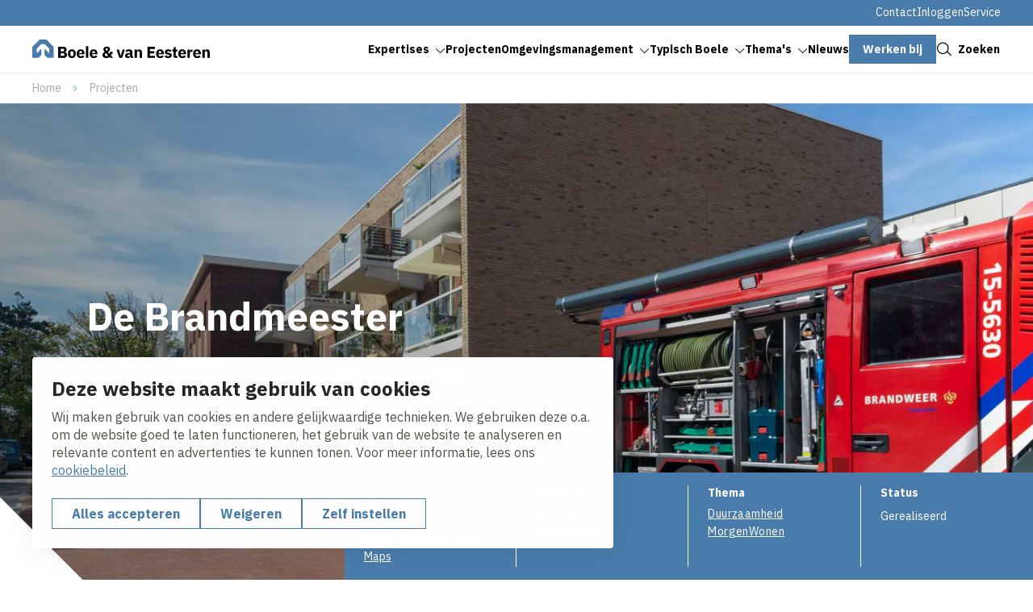

--- FILE ---
content_type: text/html; charset=UTF-8
request_url: https://www.boele.nl/nl/projecten/de-brandmeester
body_size: 21486
content:
<!DOCTYPE html>
<html lang="nl" dir="ltr" prefix="og: https://ogp.me/ns#">
<head>
	<title>De Brandmeester | Boele &amp; van Eesteren</title>
	<meta name="viewport" content="width=device-width, initial-scale=1.0, minimum-scale=1.0" />
	<meta http-equiv="x-ua-compatible" content="ie=edge">
  <meta name="viewport" content="viewport-fit=cover" />

  <meta charset="utf-8" />
<noscript><style>form.antibot * :not(.antibot-message) { display: none !important; }</style>
</noscript><meta name="description" content="Aan de ’s-Gravenzandseweg in Naaldwijk heeft Boele &amp; van Eesteren De Brandmeester gerealiseerd. Het plan omvat een drie-laags energieneutraal" />
<link rel="canonical" href="https://www.boele.nl/nl/projecten/de-brandmeester" />
<link rel="image_src" href="https://www.boele.nl/sites/vw_boele/files/styles/og_image/public/webcomposer/15290--2290352.jpg?h=54bf6fb9&amp;itok=3HrkQy6H" />
<meta property="og:title" content="De Brandmeester | Boele &amp; van Eesteren" />
<meta property="og:description" content="Aan de ’s-Gravenzandseweg in Naaldwijk heeft Boele &amp; van Eesteren De Brandmeester gerealiseerd. Het plan omvat een drie-laags energieneutraal" />
<meta property="og:image" content="https://www.boele.nl/sites/vw_boele/files/styles/og_image/public/webcomposer/15290--2290352.jpg?h=54bf6fb9&amp;itok=3HrkQy6H" />
<meta name="twitter:card" content="summary_large_image" />
<meta name="twitter:description" content="Aan de ’s-Gravenzandseweg in Naaldwijk heeft Boele &amp; van Eesteren De Brandmeester gerealiseerd. Het plan omvat een drie-laags energieneutraal" />
<meta name="twitter:title" content="De Brandmeester | Boele &amp; van Eesteren" />
<meta name="twitter:image" content="https://www.boele.nl/sites/vw_boele/files/styles/og_image/public/webcomposer/15290--2290352.jpg?h=54bf6fb9&amp;itok=3HrkQy6H" />
<script type="application/ld+json">{"@context":"https:\/\/schema.org","@type":"BreadcrumbList","itemListElement":[{"@type":"ListItem","name":"Home","position":1,"item":{"@type":"Thing","@id":"https:\/\/www.boele.nl\/nl"}},{"@type":"ListItem","name":"Projecten","position":2,"item":{"@type":"Thing","@id":"https:\/\/www.boele.nl\/nl\/projecten"}}]}</script>
<meta name="Generator" content="Drupal 10 (https://www.drupal.org)" />
<meta name="MobileOptimized" content="width" />
<meta name="HandheldFriendly" content="true" />
<meta name="viewport" content="width=device-width, initial-scale=1.0" />
<script type="application/ld+json">{
    "@context": "https://schema.org",
    "@type": "BreadcrumbList",
    "itemListElement": [
        {
            "@type": "ListItem",
            "position": 1,
            "name": "Home",
            "item": "https://www.boele.nl/nl"
        },
        {
            "@type": "ListItem",
            "position": 2,
            "name": "Projecten",
            "item": "https://www.boele.nl/nl/projecten"
        }
    ]
}</script>
<link rel="alternate" hreflang="nl" href="https://www.boele.nl/nl/projecten/de-brandmeester" />

	<link rel="stylesheet" media="all" href="/sites/vw_boele/files/css/css_abVDcjvWh_cIc4icc2rabPD406rPVfaxUGGlMcXCExI.css?delta=0&amp;language=nl&amp;theme=volkerwessels&amp;include=eJxty0EOwjAMRNELRcmRqmnjpqGOHdkp0NtTCRAbNvOkLw1k1FlHwtu4qrWwMEzTte5nFM0UFjVK2Y4OjrjhGVausk-L6l7pQpxkpI9Tg6CQhQ5DMfTNv99fiYf0Y-bqG-Xgpw9qaYZTuCvvZA9yJ_Z_qWkGFzCTnS_7qktF" />
<link rel="stylesheet" media="all" href="/sites/vw_boele/files/css/css_W1luA1lvtsNyHOTqkKgyO2l8VrYEiNlNwKdo4kinFiQ.css?delta=1&amp;language=nl&amp;theme=volkerwessels&amp;include=eJxty0EOwjAMRNELRcmRqmnjpqGOHdkp0NtTCRAbNvOkLw1k1FlHwtu4qrWwMEzTte5nFM0UFjVK2Y4OjrjhGVausk-L6l7pQpxkpI9Tg6CQhQ5DMfTNv99fiYf0Y-bqG-Xgpw9qaYZTuCvvZA9yJ_Z_qWkGFzCTnS_7qktF" />

	<script type="application/json" data-drupal-selector="drupal-settings-json">{"path":{"baseUrl":"\/","pathPrefix":"nl\/","currentPath":"node\/213","currentPathIsAdmin":false,"isFront":false,"currentLanguage":"nl"},"pluralDelimiter":"\u0003","suppressDeprecationErrors":true,"gtag":{"tagId":"","consentMode":true,"otherIds":[],"events":[],"additionalConfigInfo":[]},"ajaxPageState":{"libraries":"[base64]","theme":"volkerwessels","theme_token":null},"ajaxTrustedUrl":{"form_action_p_pvdeGsVG5zNF_XLGPTvYSKCf43t8qZYSwcfZl2uzM":true,"\/nl\/projecten\/de-brandmeester?ajax_form=1":true},"gtm":{"tagId":null,"settings":{"data_layer":"dataLayer","include_classes":false,"allowlist_classes":"","blocklist_classes":"","include_environment":false,"environment_id":"","environment_token":""},"tagIds":["GTM-5T89LMKZ"]},"clientside_validation_jquery":{"validate_all_ajax_forms":1,"force_validate_on_blur":false,"force_html5_validation":false,"messages":{"required":"Dit is een verplicht veld.","remote":"Controleer dit veld.","email":"Vul hier een geldig e-mailadres in.","url":"Vul hier een geldige URL in.","date":"Vul hier een geldige datum in.","dateISO":"Voer een geldige datum in (ISO).","number":"Vul hier een geldig getal in.","digits":"Vul hier alleen getallen in.","equalTo":"Vul hier dezelfde waarde in.","maxlength":"Vul hier maximaal {0} tekens in.","minlength":"Vul hier minimaal {0} tekens in.","rangelength":"Vul hier een waarde in van minimaal {0} en maximaal {1} tekens.","range":"Vul hier een waarde in van minimaal {0} en maximaal {1}.","max":"Vul hier een waarde in kleiner dan of gelijk aan {0}.","min":"Vul hier een waarde in groter dan of gelijk aan {0}.","step":"Voer een veelvoud van {0} in."}},"dataLayer":{"defaultLang":"nl","languages":{"nl":{"id":"nl","name":"Nederlands","direction":"ltr","weight":-10},"en":{"id":"en","name":"Engels","direction":"ltr","weight":-9},"de":{"id":"de","name":"German","direction":"ltr","weight":-8},"fr":{"id":"fr","name":"French","direction":"ltr","weight":-7}}},"libraries":{"flink_client_statistics":{"flink_client_statistics.click_tracking":{"version":"2.2.1"}}},"antibot":{"forms":{"vw-news-alerts-form":{"id":"vw-news-alerts-form","key":"01pbc0kVCkIXL5z_-xKza_xyh6oaQgX-yVUsK_gKFuo"}}},"ajax":{"edit-submit--3":{"event":"click","callback":"::ajaxSubmit","url":"\/nl\/projecten\/de-brandmeester?ajax_form=1","httpMethod":"POST","dialogType":"ajax","submit":{"_triggering_element_name":"op","_triggering_element_value":"Indienen"}}},"flink_cookie_consent":{"origin_cookie_domain":".www.boele.nl","cookie_domain":".www.boele.nl","cookie_version":"20240408-1703-1443-1470-1709905970","cookie_expiration_time":100},"user":{"uid":0,"permissionsHash":"e05d70ebbc543f144e7c1908edca0744ee016075830de62e341747dba371bbaa"}}</script>
<script src="/sites/vw_boele/files/js/js_xEfnqGIU3PsknS9I4L_3Gr5gVAijspn0QXi4j3q8nk4.js?scope=header&amp;delta=0&amp;language=nl&amp;theme=volkerwessels&amp;include=[base64]"></script>
<script src="/modules/contrib/google_tag/js/gtag.js?t5v9rd"></script>
<script src="/modules/contrib/google_tag/js/gtm.js?t5v9rd"></script>
<script src="https://unpkg.com/split-type"></script>
<script src="//cdnjs.cloudflare.com/ajax/libs/gsap/3.12.5/gsap.min.js" integrity="sha512-7eHRwcbYkK4d9g/6tD/mhkf++eoTHwpNM9woBxtPUBWm67zeAfFC+HrdoE2GanKeocly/VxeLvIqwvCdk7qScg==" crossorigin="anonymous" referrerpolicy="no-referrer"></script>
<script src="//cdnjs.cloudflare.com/ajax/libs/gsap/3.12.5/ScrollTrigger.min.js" integrity="sha512-onMTRKJBKz8M1TnqqDuGBlowlH0ohFzMXYRNebz+yOcc5TQr/zAKsthzhuv0hiyUKEiQEQXEynnXCvNTOk50dg==" crossorigin="anonymous" referrerpolicy="no-referrer"></script>
<script src="/sites/vw_boele/files/js/js_0lebXw2dA-0mamxOu6p_FtiK-iOo6AJe1UtLCBG9jgE.js?scope=header&amp;delta=6&amp;language=nl&amp;theme=volkerwessels&amp;include=[base64]"></script>


    
  <link rel="apple-touch-icon" sizes="180x180" href="https://www.boele.nl/themes/custom/volkerwessels/images/dist/favicon/apple-touch-icon.png?v=20250120">
  <link rel="icon" type="image/png" sizes="32x32" href="https://www.boele.nl/themes/custom/volkerwessels/images/dist/favicon/favicon-32x32.png?v=20250120">
  <link rel="icon" type="image/png" sizes="16x16" href="https://www.boele.nl/themes/custom/volkerwessels/images/dist/favicon/favicon-16x16.png?v=20250120">
  <link rel="manifest" href="https://www.boele.nl/themes/custom/volkerwessels/images/dist/favicon/site.webmanifest?v=20250120">
  <link rel="mask-icon" href="https://www.boele.nl/themes/custom/volkerwessels/images/dist/favicon/safari-pinned-tab.svg" color="#497cab">
  <link rel="shortcut icon" href="https://www.boele.nl/themes/custom/volkerwessels/images/dist/favicon/favicon.ico?v=20250120">
  <meta name="msapplication-TileColor" content="#ffffff">
  <meta name="msapplication-config" content="https://www.boele.nl/themes/custom/volkerwessels/images/dist/favicon/browserconfig.xml">
  <meta name="theme-color" content="#ffffff">

  <link rel="preconnect" href="https://fonts.googleapis.com">
  <link rel="preconnect" href="https://fonts.gstatic.com" crossorigin>
  <link href="https://fonts.googleapis.com/css2?family=IBM+Plex+Sans:ital,wght@0,400;0,700;1,400;1,700&display=swap" rel="stylesheet">

</head>

<body class="path-node page-node-type-project-detail">
  <a class="skip-link" href="#main-content">Skip to main content</a>

  <noscript><iframe src="https://www.googletagmanager.com/ns.html?id=GTM-5T89LMKZ"
                  height="0" width="0" style="display:none;visibility:hidden"></iframe></noscript>

    <div class="dialog-off-canvas-main-canvas" data-off-canvas-main-canvas>
    <header class="header" data-fcs-region="header">
  
  <div class="region region-secondarymenu" data-fcs-region="secondary_menu">
    <div class="layout__inner-wrap">

      <div class="header__inner">
        
    <div id="block-volkerwessels-secondary-nl" class="block block-system block-system-menu-blocksecondary block-volkerwessels-secondary-nl">
        
              <ul class="menu menu--secondary">
                    <li class="menu-item">
        <a href="/nl/contact" data-drupal-link-system-path="node/432">Contact</a>
              </li>
                <li class="menu-item">
        <a href="/nl/inloggen" data-drupal-link-system-path="node/439">Inloggen</a>
              </li>
                <li class="menu-item">
        <a href="/nl/service" data-drupal-link-system-path="node/435">Service</a>
              </li>
        </ul>
  


  </div>

      </div>

    </div>
  </div>

  
  <div class="region region-header region-header-desktop">
    <div class="layout__inner-wrap">

      <div class="header__inner">

        <div id="block-volkerwessels-branding" class="block block-system block-system-branding-block">
  
    
        <a href="/nl" rel="home" data-fcs-elm-type="logo">
      <img class="logo--default" src="/sites/vw_boele/logo/logo.svg?v=20250203" alt="Logo" aria-label="Go to homepage">
      <img class="logo--diap" src="/sites/vw_boele/logo/logo-white.svg?v=20250203" alt="Logo " aria-label="Go to homepage">
    </a>
  </div>

    <div id="block-volkerwessels-main-menu" class="block block-system block-system-menu-blockmain block-volkerwessels-main-menu">
        
  <ul data-region="header" data-fcs-region="menu__main" class="menu menu--main menu-level-0">
                          
        <li class="menu-item menu-item--expanded js-open-submenu">
                    
            <a href="/nl/expertises" class="" target="_self">
              <span class="menu-item__text">Expertises</span>
              <span class="menu-item__icon">
                <svg class="icon icon--chevron">
                  <use href="/themes/custom/volkerwessels/templates/includes/icons.svg?cb-1766483258#icon-chevron"></use>
                </svg>
              </span>
            </a>

          


                                
    
      <div class="menu_link_content menu-link-contentmain view-mode-first-level menu-dropdown menu-dropdown-0 menu-type-first_level">
      <div class="menu-dropdown__inner grid">
        <div class="menu-dropdown__firstcol">
                      <h3 class="fs-ml">  Onze expertises
</h3>
          
                      <p>  Wij bouwen voor mensen. Voor bewoners, gebruikers, omwonenden en andere belanghebbenden. Want als een gebouw of woning eenmaal staat en wij weer weg zijn, gaat een plek pas echt leven.
</p>
          
                      <a href="/nl/expertises" class="menu-dropdown__mainbutton button button--as-link" target="_self">
                <span class="button__icon">
                  <svg class="icon">
                    <use href="/themes/custom/volkerwessels/templates/includes/icons.svg?cb-1766483258#icon-arrow"></use>
                  </svg>
                </span>
              <span class="button__text">Alle expertises</span>
            </a>

          
          
        </div>
        <div class="menu-dropdown__secondcol">
                      <ul class="menu menu-level-1">
                
      <li class="menu-item">
        <h3>
          <a class="button button--as-link" href="/nl/expertises/ontwikkelen" target="_self">
             <span class="button__icon">
              <svg class="icon">
                <use href="/themes/custom/volkerwessels/templates/includes/icons.svg?cb-1766483258#icon-arrow"></use>
              </svg>
            </span>
            <span class="button__text">
            Ontwikkelen
            </span>

          </a>
        </h3>


                                  

    <p class="menu-dropdown__subpage-text">  Wat leeft er in de maatschappij en wat is er nodig op een bepaalde plek?
</p>
  



              </li>
                
      <li class="menu-item">
        <h3>
          <a class="button button--as-link" href="/nl/expertises/woningbouw" target="_self">
             <span class="button__icon">
              <svg class="icon">
                <use href="/themes/custom/volkerwessels/templates/includes/icons.svg?cb-1766483258#icon-arrow"></use>
              </svg>
            </span>
            <span class="button__text">
            Woningbouw
            </span>

          </a>
        </h3>


                                  

    <p class="menu-dropdown__subpage-text">  Mensen een duurzaam thuis bieden
</p>
  



              </li>
                
      <li class="menu-item">
        <h3>
          <a class="button button--as-link" href="/nl/expertises/utiliteitsbouw" target="_self">
             <span class="button__icon">
              <svg class="icon">
                <use href="/themes/custom/volkerwessels/templates/includes/icons.svg?cb-1766483258#icon-arrow"></use>
              </svg>
            </span>
            <span class="button__text">
            Utiliteitsbouw
            </span>

          </a>
        </h3>


                                  

    <p class="menu-dropdown__subpage-text">  Complexiteit reduceren is ons op het lijf geschreven
</p>
  



              </li>
                
      <li class="menu-item">
        <h3>
          <a class="button button--as-link" href="/nl/expertises/conceptueel-bouwen" target="_self">
             <span class="button__icon">
              <svg class="icon">
                <use href="/themes/custom/volkerwessels/templates/includes/icons.svg?cb-1766483258#icon-arrow"></use>
              </svg>
            </span>
            <span class="button__text">
            Conceptueel bouwen
            </span>

          </a>
        </h3>


                                  

    <p class="menu-dropdown__subpage-text">  Door standaardisatie met ruimte voor variatie, bereiken we een versnelling op alle fronten.
</p>
  



              </li>
                
      <li class="menu-item">
        <h3>
          <a class="button button--as-link" href="/nl/expertises/renovatie" target="_self">
             <span class="button__icon">
              <svg class="icon">
                <use href="/themes/custom/volkerwessels/templates/includes/icons.svg?cb-1766483258#icon-arrow"></use>
              </svg>
            </span>
            <span class="button__text">
            Renovatie
            </span>

          </a>
        </h3>


                                  

    <p class="menu-dropdown__subpage-text">  Wij geven woningen en kantoren een nieuw leven
</p>
  



              </li>
                
      <li class="menu-item">
        <h3>
          <a class="button button--as-link" href="/nl/expertises/service-onderhoud" target="_self">
             <span class="button__icon">
              <svg class="icon">
                <use href="/themes/custom/volkerwessels/templates/includes/icons.svg?cb-1766483258#icon-arrow"></use>
              </svg>
            </span>
            <span class="button__text">
            Service &amp; Onderhoud
            </span>

          </a>
        </h3>


                                  

    <p class="menu-dropdown__subpage-text">  Met goed onderhoud maak je makkelijk een verschil van jaren op de levensduur
</p>
  



              </li>
      </ul>



        </div>

      </div>

  </div>
  



                  </li>
                              
        <li class="menu-item menu-item--active-trail">
                    
            <a href="/nl/projecten" class="" target="_self">
              <span class="menu-item__text">Projecten</span>
              <span class="menu-item__icon">
                <svg class="icon icon--chevron">
                  <use href="/themes/custom/volkerwessels/templates/includes/icons.svg?cb-1766483258#icon-chevron"></use>
                </svg>
              </span>
            </a>

          


                                
    
    



                  </li>
                              
        <li class="menu-item menu-item--expanded js-open-submenu">
                    
            <a href="/nl/omgevingsmanagement" class="" target="_self">
              <span class="menu-item__text">Omgevingsmanagement</span>
              <span class="menu-item__icon">
                <svg class="icon icon--chevron">
                  <use href="/themes/custom/volkerwessels/templates/includes/icons.svg?cb-1766483258#icon-chevron"></use>
                </svg>
              </span>
            </a>

          


                                
    
      <div class="menu_link_content menu-link-contentmain view-mode-first-level menu-dropdown menu-dropdown-0 menu-type-first_level">
      <div class="menu-dropdown__inner grid">
        <div class="menu-dropdown__firstcol">
                      <h3 class="fs-ml">  Omgevingsmanagement
</h3>
          
                      <p>  9 van de 10 keer bouwen we in gebieden waar veel mensen wonen. Omdat een bouwproject voor overlast kan zorgen, vraagt dit om goed omgevingsmanagement. Daarom zijn al onze projecten aangemeld bij ‘Bewuste Bouwers’. Hiermee bent u ervan verzekerd dat wij onze rol als ‘goede buur’ serieus nemen.
</p>
          
                      <a href="/nl/omgevingsmanagement" class="menu-dropdown__mainbutton button button--as-link" target="_self">
                <span class="button__icon">
                  <svg class="icon">
                    <use href="/themes/custom/volkerwessels/templates/includes/icons.svg?cb-1766483258#icon-arrow"></use>
                  </svg>
                </span>
              <span class="button__text">Lees meer</span>
            </a>

          
          
        </div>
        <div class="menu-dropdown__secondcol">
                      <ul class="menu menu-level-1">
                
      <li class="menu-item">
        <h3>
          <a class="button button--as-link" href="/nl/omgevingsmanagement/projectwebsites" target="_self">
             <span class="button__icon">
              <svg class="icon">
                <use href="/themes/custom/volkerwessels/templates/includes/icons.svg?cb-1766483258#icon-arrow"></use>
              </svg>
            </span>
            <span class="button__text">
            Projectwebsites
            </span>

          </a>
        </h3>


                                  

  



              </li>
                
      <li class="menu-item">
        <h3>
          <a class="button button--as-link" href="/nl/omgevingsmanagement/bewuste-bouwers" target="_self">
             <span class="button__icon">
              <svg class="icon">
                <use href="/themes/custom/volkerwessels/templates/includes/icons.svg?cb-1766483258#icon-arrow"></use>
              </svg>
            </span>
            <span class="button__text">
            Bewuste bouwers
            </span>

          </a>
        </h3>


                                  

  



              </li>
                
      <li class="menu-item">
        <h3>
          <a class="button button--as-link" href="/nl/omgevingsmanagement/webcams" target="_self">
             <span class="button__icon">
              <svg class="icon">
                <use href="/themes/custom/volkerwessels/templates/includes/icons.svg?cb-1766483258#icon-arrow"></use>
              </svg>
            </span>
            <span class="button__text">
            Webcams
            </span>

          </a>
        </h3>


                                  

  



              </li>
                
      <li class="menu-item">
        <h3>
          <a class="button button--as-link" href="/nl/omgevingsmanagement/films" target="_self">
             <span class="button__icon">
              <svg class="icon">
                <use href="/themes/custom/volkerwessels/templates/includes/icons.svg?cb-1766483258#icon-arrow"></use>
              </svg>
            </span>
            <span class="button__text">
            Films
            </span>

          </a>
        </h3>


                                  

  



              </li>
      </ul>



        </div>

      </div>

  </div>
  



                  </li>
                              
        <li class="menu-item menu-item--expanded js-open-submenu">
                    
            <a href="/nl/typisch-boele" class="" target="_self">
              <span class="menu-item__text">Typisch Boele</span>
              <span class="menu-item__icon">
                <svg class="icon icon--chevron">
                  <use href="/themes/custom/volkerwessels/templates/includes/icons.svg?cb-1766483258#icon-chevron"></use>
                </svg>
              </span>
            </a>

          


                                
    
      <div class="menu_link_content menu-link-contentmain view-mode-first-level menu-dropdown menu-dropdown-0 menu-type-first_level">
      <div class="menu-dropdown__inner grid">
        <div class="menu-dropdown__firstcol">
                      <h3 class="fs-ml">  Typisch Boele
</h3>
          
                      <p>  ‘Dat is typisch Boele’ is een uitspraak die u zomaar kunt horen van onze medewerkers als het gaat over onze manier van werken en het zoeken naar betere, snellere en mooiere oplossingen.
</p>
          
                      <a href="/nl/typisch-boele" class="menu-dropdown__mainbutton button button--as-link" target="_self">
                <span class="button__icon">
                  <svg class="icon">
                    <use href="/themes/custom/volkerwessels/templates/includes/icons.svg?cb-1766483258#icon-arrow"></use>
                  </svg>
                </span>
              <span class="button__text">Lees meer</span>
            </a>

          
          
        </div>
        <div class="menu-dropdown__secondcol">
                      <ul class="menu menu-level-1">
                
      <li class="menu-item">
        <h3>
          <a class="button button--as-link" href="/nl/typisch-boele/wie-anders-kijkt-ziet-meer" target="_self">
             <span class="button__icon">
              <svg class="icon">
                <use href="/themes/custom/volkerwessels/templates/includes/icons.svg?cb-1766483258#icon-arrow"></use>
              </svg>
            </span>
            <span class="button__text">
            Wie anders kijkt ziet meer
            </span>

          </a>
        </h3>


                                  

  



              </li>
                
      <li class="menu-item">
        <h3>
          <a class="button button--as-link" href="/nl/expertises/conceptueel-bouwen" target="_self">
             <span class="button__icon">
              <svg class="icon">
                <use href="/themes/custom/volkerwessels/templates/includes/icons.svg?cb-1766483258#icon-arrow"></use>
              </svg>
            </span>
            <span class="button__text">
            Conceptueel bouwen
            </span>

          </a>
        </h3>


                                  

  



              </li>
                
      <li class="menu-item">
        <h3>
          <a class="button button--as-link" href="/nl/typisch-boele/samenwerken" target="_self">
             <span class="button__icon">
              <svg class="icon">
                <use href="/themes/custom/volkerwessels/templates/includes/icons.svg?cb-1766483258#icon-arrow"></use>
              </svg>
            </span>
            <span class="button__text">
            Samenwerken
            </span>

          </a>
        </h3>


                                  

  



              </li>
                
      <li class="menu-item">
        <h3>
          <a class="button button--as-link" href="/nl/typisch-boele/volkerwessels" target="_self">
             <span class="button__icon">
              <svg class="icon">
                <use href="/themes/custom/volkerwessels/templates/includes/icons.svg?cb-1766483258#icon-arrow"></use>
              </svg>
            </span>
            <span class="button__text">
            VolkerWessels
            </span>

          </a>
        </h3>


                                  

  



              </li>
                
      <li class="menu-item">
        <h3>
          <a class="button button--as-link" href="/nl/typisch-boele/carriere" target="_self">
             <span class="button__icon">
              <svg class="icon">
                <use href="/themes/custom/volkerwessels/templates/includes/icons.svg?cb-1766483258#icon-arrow"></use>
              </svg>
            </span>
            <span class="button__text">
            Carrière
            </span>

          </a>
        </h3>


                                  

  



              </li>
                
      <li class="menu-item">
        <h3>
          <a class="button button--as-link" href="/nl/typisch-boele/gedragscode" target="_self">
             <span class="button__icon">
              <svg class="icon">
                <use href="/themes/custom/volkerwessels/templates/includes/icons.svg?cb-1766483258#icon-arrow"></use>
              </svg>
            </span>
            <span class="button__text">
            Gedragscode
            </span>

          </a>
        </h3>


                                  

  



              </li>
                
      <li class="menu-item">
        <h3>
          <a class="button button--as-link" href="/nl/typisch-boele/downloads" target="_self">
             <span class="button__icon">
              <svg class="icon">
                <use href="/themes/custom/volkerwessels/templates/includes/icons.svg?cb-1766483258#icon-arrow"></use>
              </svg>
            </span>
            <span class="button__text">
            Downloads
            </span>

          </a>
        </h3>


                                  

  



              </li>
      </ul>



        </div>

      </div>

  </div>
  



                  </li>
                              
        <li class="menu-item menu-item--expanded js-open-submenu">
                    
            <a href="/nl/themas" class="" target="_self">
              <span class="menu-item__text">Thema&#039;s</span>
              <span class="menu-item__icon">
                <svg class="icon icon--chevron">
                  <use href="/themes/custom/volkerwessels/templates/includes/icons.svg?cb-1766483258#icon-chevron"></use>
                </svg>
              </span>
            </a>

          


                                
    
      <div class="menu_link_content menu-link-contentmain view-mode-first-level menu-dropdown menu-dropdown-0 menu-type-first_level">
      <div class="menu-dropdown__inner grid">
        <div class="menu-dropdown__firstcol">
                      <h3 class="fs-ml">  Thema&#039;s
</h3>
          
                      <p>  We zoeken bij iedere opdracht naar inventieve oplossingen om nog slimmer, beter of sneller te werken. Onze thema&#039;s zijn verankerd in deze werkwijze.
</p>
          
                      <a href="/nl/themas" class="menu-dropdown__mainbutton button button--as-link" target="_self">
                <span class="button__icon">
                  <svg class="icon">
                    <use href="/themes/custom/volkerwessels/templates/includes/icons.svg?cb-1766483258#icon-arrow"></use>
                  </svg>
                </span>
              <span class="button__text">Lees meer</span>
            </a>

          
          
        </div>
        <div class="menu-dropdown__secondcol">
                      <ul class="menu menu-level-1">
                
      <li class="menu-item">
        <h3>
          <a class="button button--as-link" href="/nl/themas/duurzaamheid" target="_self">
             <span class="button__icon">
              <svg class="icon">
                <use href="/themes/custom/volkerwessels/templates/includes/icons.svg?cb-1766483258#icon-arrow"></use>
              </svg>
            </span>
            <span class="button__text">
            Duurzaamheid
            </span>

          </a>
        </h3>


                                  

  



              </li>
                
      <li class="menu-item">
        <h3>
          <a class="button button--as-link" href="/nl/themas/veiligheid" target="_self">
             <span class="button__icon">
              <svg class="icon">
                <use href="/themes/custom/volkerwessels/templates/includes/icons.svg?cb-1766483258#icon-arrow"></use>
              </svg>
            </span>
            <span class="button__text">
            Veiligheid
            </span>

          </a>
        </h3>


                                  

  



              </li>
                
      <li class="menu-item">
        <h3>
          <a class="button button--as-link" href="/nl/themas/digitalisatie" target="_self">
             <span class="button__icon">
              <svg class="icon">
                <use href="/themes/custom/volkerwessels/templates/includes/icons.svg?cb-1766483258#icon-arrow"></use>
              </svg>
            </span>
            <span class="button__text">
            Digitalisatie
            </span>

          </a>
        </h3>


                                  

  



              </li>
                
      <li class="menu-item">
        <h3>
          <a class="button button--as-link" href="/nl/themas/morgenwonen" target="_self">
             <span class="button__icon">
              <svg class="icon">
                <use href="/themes/custom/volkerwessels/templates/includes/icons.svg?cb-1766483258#icon-arrow"></use>
              </svg>
            </span>
            <span class="button__text">
            MorgenWonen
            </span>

          </a>
        </h3>


                                  

  



              </li>
                
      <li class="menu-item">
        <h3>
          <a class="button button--as-link" href="/nl/themas/buurtversterker" target="_self">
             <span class="button__icon">
              <svg class="icon">
                <use href="/themes/custom/volkerwessels/templates/includes/icons.svg?cb-1766483258#icon-arrow"></use>
              </svg>
            </span>
            <span class="button__text">
            Buurtversterker
            </span>

          </a>
        </h3>


                                  

  



              </li>
      </ul>



        </div>

      </div>

  </div>
  



                  </li>
                              
        <li class="menu-item">
                    
            <a href="/nl/nieuws" class="" target="_self">
              <span class="menu-item__text">Nieuws</span>
              <span class="menu-item__icon">
                <svg class="icon icon--chevron">
                  <use href="/themes/custom/volkerwessels/templates/includes/icons.svg?cb-1766483258#icon-chevron"></use>
                </svg>
              </span>
            </a>

          


                                
    
    



                  </li>
                              
        <li class="menu-item">
                    
            <a href="http://werkenbijboele.nl" class="button button--menu" target="_self">
              <span class="button__text">Werken bij</span>
            </a>
          


                                
    
    



                  </li>
          </ul>



  </div>


        <a href="#" class="button button--as-link search-toggle js-search-toggle" data-fcs-elm-type="search_button">
          <span class="button__icon">
            <svg class="icon" aria-hidden="true">
              <use href="/themes/custom/volkerwessels/templates/includes/icons.svg?cb-1766483258#icon-search--black"></use>
            </svg>
          </span>
          <span class="button__text">Zoeken</span>
        </a>

        <button class="header__menu-toggle button--plain nav-toggle js-nav-toggle" id="mobile-menu-button" data-fcs-elm-type="mobilemenu_button">
          <span class="nav-toggle__icon">
              <span class="nav-toggle__icon__bar"></span>
              <span class="nav-toggle__icon__bar"></span>
              <span class="nav-toggle__icon__bar"></span>
          </span>
          <span class="nav-toggle__text">Menu</span>
        </button>

      </div>

    </div>
  </div>

      <div class="region region-mobilemenu">
  
    <div id="block-volkerwessels-main-menu-mobile" class="block block-system block-system-menu-blockmain block-volkerwessels-main-menu-mobile">
        
  <ul data-region="mobilemenu" data-fcs-region="menu__main" class="menu menu--main menu-level-0">
                          
        <li class="menu-item menu-item--expanded js-open-submenu">
                    
            <a href="/nl/expertises" class="" target="_self">
              <span class="menu-item__text">Expertises</span>
              <span class="menu-item__icon">
                <svg class="icon icon--chevron">
                  <use href="/themes/custom/volkerwessels/templates/includes/icons.svg?cb-1766483258#icon-chevron"></use>
                </svg>
              </span>
            </a>

          


                                
    
      <div class="menu_link_content menu-link-contentmain view-mode-first-level menu-dropdown menu-dropdown-0 menu-type-first_level">
      <div class="menu-dropdown__inner grid">
        <div class="menu-dropdown__firstcol">
                      <h3 class="fs-ml">  Onze expertises
</h3>
          
                      <p>  Wij bouwen voor mensen. Voor bewoners, gebruikers, omwonenden en andere belanghebbenden. Want als een gebouw of woning eenmaal staat en wij weer weg zijn, gaat een plek pas echt leven.
</p>
          
                      <a href="/nl/expertises" class="menu-dropdown__mainbutton button button--as-link" target="_self">
                <span class="button__icon">
                  <svg class="icon">
                    <use href="/themes/custom/volkerwessels/templates/includes/icons.svg?cb-1766483258#icon-arrow"></use>
                  </svg>
                </span>
              <span class="button__text">Alle expertises</span>
            </a>

          
          
        </div>
        <div class="menu-dropdown__secondcol">
                      <ul class="menu menu-level-1">
                
      <li class="menu-item">
        <h3>
          <a class="button button--as-link" href="/nl/expertises/ontwikkelen" target="_self">
             <span class="button__icon">
              <svg class="icon">
                <use href="/themes/custom/volkerwessels/templates/includes/icons.svg?cb-1766483258#icon-arrow"></use>
              </svg>
            </span>
            <span class="button__text">
            Ontwikkelen
            </span>

          </a>
        </h3>


                                  

    <p class="menu-dropdown__subpage-text">  Wat leeft er in de maatschappij en wat is er nodig op een bepaalde plek?
</p>
  



              </li>
                
      <li class="menu-item">
        <h3>
          <a class="button button--as-link" href="/nl/expertises/woningbouw" target="_self">
             <span class="button__icon">
              <svg class="icon">
                <use href="/themes/custom/volkerwessels/templates/includes/icons.svg?cb-1766483258#icon-arrow"></use>
              </svg>
            </span>
            <span class="button__text">
            Woningbouw
            </span>

          </a>
        </h3>


                                  

    <p class="menu-dropdown__subpage-text">  Mensen een duurzaam thuis bieden
</p>
  



              </li>
                
      <li class="menu-item">
        <h3>
          <a class="button button--as-link" href="/nl/expertises/utiliteitsbouw" target="_self">
             <span class="button__icon">
              <svg class="icon">
                <use href="/themes/custom/volkerwessels/templates/includes/icons.svg?cb-1766483258#icon-arrow"></use>
              </svg>
            </span>
            <span class="button__text">
            Utiliteitsbouw
            </span>

          </a>
        </h3>


                                  

    <p class="menu-dropdown__subpage-text">  Complexiteit reduceren is ons op het lijf geschreven
</p>
  



              </li>
                
      <li class="menu-item">
        <h3>
          <a class="button button--as-link" href="/nl/expertises/conceptueel-bouwen" target="_self">
             <span class="button__icon">
              <svg class="icon">
                <use href="/themes/custom/volkerwessels/templates/includes/icons.svg?cb-1766483258#icon-arrow"></use>
              </svg>
            </span>
            <span class="button__text">
            Conceptueel bouwen
            </span>

          </a>
        </h3>


                                  

    <p class="menu-dropdown__subpage-text">  Door standaardisatie met ruimte voor variatie, bereiken we een versnelling op alle fronten.
</p>
  



              </li>
                
      <li class="menu-item">
        <h3>
          <a class="button button--as-link" href="/nl/expertises/renovatie" target="_self">
             <span class="button__icon">
              <svg class="icon">
                <use href="/themes/custom/volkerwessels/templates/includes/icons.svg?cb-1766483258#icon-arrow"></use>
              </svg>
            </span>
            <span class="button__text">
            Renovatie
            </span>

          </a>
        </h3>


                                  

    <p class="menu-dropdown__subpage-text">  Wij geven woningen en kantoren een nieuw leven
</p>
  



              </li>
                
      <li class="menu-item">
        <h3>
          <a class="button button--as-link" href="/nl/expertises/service-onderhoud" target="_self">
             <span class="button__icon">
              <svg class="icon">
                <use href="/themes/custom/volkerwessels/templates/includes/icons.svg?cb-1766483258#icon-arrow"></use>
              </svg>
            </span>
            <span class="button__text">
            Service &amp; Onderhoud
            </span>

          </a>
        </h3>


                                  

    <p class="menu-dropdown__subpage-text">  Met goed onderhoud maak je makkelijk een verschil van jaren op de levensduur
</p>
  



              </li>
      </ul>



        </div>

      </div>

  </div>
  



                  </li>
                              
        <li class="menu-item menu-item--active-trail">
                    
            <a href="/nl/projecten" class="" target="_self">
              <span class="menu-item__text">Projecten</span>
              <span class="menu-item__icon">
                <svg class="icon icon--chevron">
                  <use href="/themes/custom/volkerwessels/templates/includes/icons.svg?cb-1766483258#icon-chevron"></use>
                </svg>
              </span>
            </a>

          


                                
    
    



                  </li>
                              
        <li class="menu-item menu-item--expanded js-open-submenu">
                    
            <a href="/nl/omgevingsmanagement" class="" target="_self">
              <span class="menu-item__text">Omgevingsmanagement</span>
              <span class="menu-item__icon">
                <svg class="icon icon--chevron">
                  <use href="/themes/custom/volkerwessels/templates/includes/icons.svg?cb-1766483258#icon-chevron"></use>
                </svg>
              </span>
            </a>

          


                                
    
      <div class="menu_link_content menu-link-contentmain view-mode-first-level menu-dropdown menu-dropdown-0 menu-type-first_level">
      <div class="menu-dropdown__inner grid">
        <div class="menu-dropdown__firstcol">
                      <h3 class="fs-ml">  Omgevingsmanagement
</h3>
          
                      <p>  9 van de 10 keer bouwen we in gebieden waar veel mensen wonen. Omdat een bouwproject voor overlast kan zorgen, vraagt dit om goed omgevingsmanagement. Daarom zijn al onze projecten aangemeld bij ‘Bewuste Bouwers’. Hiermee bent u ervan verzekerd dat wij onze rol als ‘goede buur’ serieus nemen.
</p>
          
                      <a href="/nl/omgevingsmanagement" class="menu-dropdown__mainbutton button button--as-link" target="_self">
                <span class="button__icon">
                  <svg class="icon">
                    <use href="/themes/custom/volkerwessels/templates/includes/icons.svg?cb-1766483258#icon-arrow"></use>
                  </svg>
                </span>
              <span class="button__text">Lees meer</span>
            </a>

          
          
        </div>
        <div class="menu-dropdown__secondcol">
                      <ul class="menu menu-level-1">
                
      <li class="menu-item">
        <h3>
          <a class="button button--as-link" href="/nl/omgevingsmanagement/projectwebsites" target="_self">
             <span class="button__icon">
              <svg class="icon">
                <use href="/themes/custom/volkerwessels/templates/includes/icons.svg?cb-1766483258#icon-arrow"></use>
              </svg>
            </span>
            <span class="button__text">
            Projectwebsites
            </span>

          </a>
        </h3>


                                  

  



              </li>
                
      <li class="menu-item">
        <h3>
          <a class="button button--as-link" href="/nl/omgevingsmanagement/bewuste-bouwers" target="_self">
             <span class="button__icon">
              <svg class="icon">
                <use href="/themes/custom/volkerwessels/templates/includes/icons.svg?cb-1766483258#icon-arrow"></use>
              </svg>
            </span>
            <span class="button__text">
            Bewuste bouwers
            </span>

          </a>
        </h3>


                                  

  



              </li>
                
      <li class="menu-item">
        <h3>
          <a class="button button--as-link" href="/nl/omgevingsmanagement/webcams" target="_self">
             <span class="button__icon">
              <svg class="icon">
                <use href="/themes/custom/volkerwessels/templates/includes/icons.svg?cb-1766483258#icon-arrow"></use>
              </svg>
            </span>
            <span class="button__text">
            Webcams
            </span>

          </a>
        </h3>


                                  

  



              </li>
                
      <li class="menu-item">
        <h3>
          <a class="button button--as-link" href="/nl/omgevingsmanagement/films" target="_self">
             <span class="button__icon">
              <svg class="icon">
                <use href="/themes/custom/volkerwessels/templates/includes/icons.svg?cb-1766483258#icon-arrow"></use>
              </svg>
            </span>
            <span class="button__text">
            Films
            </span>

          </a>
        </h3>


                                  

  



              </li>
      </ul>



        </div>

      </div>

  </div>
  



                  </li>
                              
        <li class="menu-item menu-item--expanded js-open-submenu">
                    
            <a href="/nl/typisch-boele" class="" target="_self">
              <span class="menu-item__text">Typisch Boele</span>
              <span class="menu-item__icon">
                <svg class="icon icon--chevron">
                  <use href="/themes/custom/volkerwessels/templates/includes/icons.svg?cb-1766483258#icon-chevron"></use>
                </svg>
              </span>
            </a>

          


                                
    
      <div class="menu_link_content menu-link-contentmain view-mode-first-level menu-dropdown menu-dropdown-0 menu-type-first_level">
      <div class="menu-dropdown__inner grid">
        <div class="menu-dropdown__firstcol">
                      <h3 class="fs-ml">  Typisch Boele
</h3>
          
                      <p>  ‘Dat is typisch Boele’ is een uitspraak die u zomaar kunt horen van onze medewerkers als het gaat over onze manier van werken en het zoeken naar betere, snellere en mooiere oplossingen.
</p>
          
                      <a href="/nl/typisch-boele" class="menu-dropdown__mainbutton button button--as-link" target="_self">
                <span class="button__icon">
                  <svg class="icon">
                    <use href="/themes/custom/volkerwessels/templates/includes/icons.svg?cb-1766483258#icon-arrow"></use>
                  </svg>
                </span>
              <span class="button__text">Lees meer</span>
            </a>

          
          
        </div>
        <div class="menu-dropdown__secondcol">
                      <ul class="menu menu-level-1">
                
      <li class="menu-item">
        <h3>
          <a class="button button--as-link" href="/nl/typisch-boele/wie-anders-kijkt-ziet-meer" target="_self">
             <span class="button__icon">
              <svg class="icon">
                <use href="/themes/custom/volkerwessels/templates/includes/icons.svg?cb-1766483258#icon-arrow"></use>
              </svg>
            </span>
            <span class="button__text">
            Wie anders kijkt ziet meer
            </span>

          </a>
        </h3>


                                  

  



              </li>
                
      <li class="menu-item">
        <h3>
          <a class="button button--as-link" href="/nl/expertises/conceptueel-bouwen" target="_self">
             <span class="button__icon">
              <svg class="icon">
                <use href="/themes/custom/volkerwessels/templates/includes/icons.svg?cb-1766483258#icon-arrow"></use>
              </svg>
            </span>
            <span class="button__text">
            Conceptueel bouwen
            </span>

          </a>
        </h3>


                                  

  



              </li>
                
      <li class="menu-item">
        <h3>
          <a class="button button--as-link" href="/nl/typisch-boele/samenwerken" target="_self">
             <span class="button__icon">
              <svg class="icon">
                <use href="/themes/custom/volkerwessels/templates/includes/icons.svg?cb-1766483258#icon-arrow"></use>
              </svg>
            </span>
            <span class="button__text">
            Samenwerken
            </span>

          </a>
        </h3>


                                  

  



              </li>
                
      <li class="menu-item">
        <h3>
          <a class="button button--as-link" href="/nl/typisch-boele/volkerwessels" target="_self">
             <span class="button__icon">
              <svg class="icon">
                <use href="/themes/custom/volkerwessels/templates/includes/icons.svg?cb-1766483258#icon-arrow"></use>
              </svg>
            </span>
            <span class="button__text">
            VolkerWessels
            </span>

          </a>
        </h3>


                                  

  



              </li>
                
      <li class="menu-item">
        <h3>
          <a class="button button--as-link" href="/nl/typisch-boele/carriere" target="_self">
             <span class="button__icon">
              <svg class="icon">
                <use href="/themes/custom/volkerwessels/templates/includes/icons.svg?cb-1766483258#icon-arrow"></use>
              </svg>
            </span>
            <span class="button__text">
            Carrière
            </span>

          </a>
        </h3>


                                  

  



              </li>
                
      <li class="menu-item">
        <h3>
          <a class="button button--as-link" href="/nl/typisch-boele/gedragscode" target="_self">
             <span class="button__icon">
              <svg class="icon">
                <use href="/themes/custom/volkerwessels/templates/includes/icons.svg?cb-1766483258#icon-arrow"></use>
              </svg>
            </span>
            <span class="button__text">
            Gedragscode
            </span>

          </a>
        </h3>


                                  

  



              </li>
                
      <li class="menu-item">
        <h3>
          <a class="button button--as-link" href="/nl/typisch-boele/downloads" target="_self">
             <span class="button__icon">
              <svg class="icon">
                <use href="/themes/custom/volkerwessels/templates/includes/icons.svg?cb-1766483258#icon-arrow"></use>
              </svg>
            </span>
            <span class="button__text">
            Downloads
            </span>

          </a>
        </h3>


                                  

  



              </li>
      </ul>



        </div>

      </div>

  </div>
  



                  </li>
                              
        <li class="menu-item menu-item--expanded js-open-submenu">
                    
            <a href="/nl/themas" class="" target="_self">
              <span class="menu-item__text">Thema&#039;s</span>
              <span class="menu-item__icon">
                <svg class="icon icon--chevron">
                  <use href="/themes/custom/volkerwessels/templates/includes/icons.svg?cb-1766483258#icon-chevron"></use>
                </svg>
              </span>
            </a>

          


                                
    
      <div class="menu_link_content menu-link-contentmain view-mode-first-level menu-dropdown menu-dropdown-0 menu-type-first_level">
      <div class="menu-dropdown__inner grid">
        <div class="menu-dropdown__firstcol">
                      <h3 class="fs-ml">  Thema&#039;s
</h3>
          
                      <p>  We zoeken bij iedere opdracht naar inventieve oplossingen om nog slimmer, beter of sneller te werken. Onze thema&#039;s zijn verankerd in deze werkwijze.
</p>
          
                      <a href="/nl/themas" class="menu-dropdown__mainbutton button button--as-link" target="_self">
                <span class="button__icon">
                  <svg class="icon">
                    <use href="/themes/custom/volkerwessels/templates/includes/icons.svg?cb-1766483258#icon-arrow"></use>
                  </svg>
                </span>
              <span class="button__text">Lees meer</span>
            </a>

          
          
        </div>
        <div class="menu-dropdown__secondcol">
                      <ul class="menu menu-level-1">
                
      <li class="menu-item">
        <h3>
          <a class="button button--as-link" href="/nl/themas/duurzaamheid" target="_self">
             <span class="button__icon">
              <svg class="icon">
                <use href="/themes/custom/volkerwessels/templates/includes/icons.svg?cb-1766483258#icon-arrow"></use>
              </svg>
            </span>
            <span class="button__text">
            Duurzaamheid
            </span>

          </a>
        </h3>


                                  

  



              </li>
                
      <li class="menu-item">
        <h3>
          <a class="button button--as-link" href="/nl/themas/veiligheid" target="_self">
             <span class="button__icon">
              <svg class="icon">
                <use href="/themes/custom/volkerwessels/templates/includes/icons.svg?cb-1766483258#icon-arrow"></use>
              </svg>
            </span>
            <span class="button__text">
            Veiligheid
            </span>

          </a>
        </h3>


                                  

  



              </li>
                
      <li class="menu-item">
        <h3>
          <a class="button button--as-link" href="/nl/themas/digitalisatie" target="_self">
             <span class="button__icon">
              <svg class="icon">
                <use href="/themes/custom/volkerwessels/templates/includes/icons.svg?cb-1766483258#icon-arrow"></use>
              </svg>
            </span>
            <span class="button__text">
            Digitalisatie
            </span>

          </a>
        </h3>


                                  

  



              </li>
                
      <li class="menu-item">
        <h3>
          <a class="button button--as-link" href="/nl/themas/morgenwonen" target="_self">
             <span class="button__icon">
              <svg class="icon">
                <use href="/themes/custom/volkerwessels/templates/includes/icons.svg?cb-1766483258#icon-arrow"></use>
              </svg>
            </span>
            <span class="button__text">
            MorgenWonen
            </span>

          </a>
        </h3>


                                  

  



              </li>
                
      <li class="menu-item">
        <h3>
          <a class="button button--as-link" href="/nl/themas/buurtversterker" target="_self">
             <span class="button__icon">
              <svg class="icon">
                <use href="/themes/custom/volkerwessels/templates/includes/icons.svg?cb-1766483258#icon-arrow"></use>
              </svg>
            </span>
            <span class="button__text">
            Buurtversterker
            </span>

          </a>
        </h3>


                                  

  



              </li>
      </ul>



        </div>

      </div>

  </div>
  



                  </li>
                              
        <li class="menu-item">
                    
            <a href="/nl/nieuws" class="" target="_self">
              <span class="menu-item__text">Nieuws</span>
              <span class="menu-item__icon">
                <svg class="icon icon--chevron">
                  <use href="/themes/custom/volkerwessels/templates/includes/icons.svg?cb-1766483258#icon-chevron"></use>
                </svg>
              </span>
            </a>

          


                                
    
    



                  </li>
                              
        <li class="menu-item">
                    
            <a href="http://werkenbijboele.nl" class="button button--menu" target="_self">
              <span class="button__text">Werken bij</span>
            </a>
          


                                
    
    



                  </li>
          </ul>



  </div>

    <div id="block-volkerwessels-secondary-mobile-nl" class="block block-system block-system-menu-blocksecondary block-volkerwessels-secondary-mobile-nl">
        
              <ul class="menu menu--secondary">
                    <li class="menu-item">
        <a href="/nl/contact" data-drupal-link-system-path="node/432">Contact</a>
              </li>
                <li class="menu-item">
        <a href="/nl/inloggen" data-drupal-link-system-path="node/439">Inloggen</a>
              </li>
                <li class="menu-item">
        <a href="/nl/service" data-drupal-link-system-path="node/435">Service</a>
              </li>
        </ul>
  


  </div>
<div class="search-api-page-block-form-search search-api-page-block-form search-form search-block-form container-inline block block-search-api-page block-search-api-page-form-block" data-drupal-selector="search-api-page-block-form-search" id="block-searchblockformmobile">
  
    
      <form action="/nl/projecten/de-brandmeester" method="post" id="search-api-page-block-form-search" accept-charset="UTF-8" class="search__searchapi-form-block searchapi-form-block">
  <div class="js-form-item form-item js-form-type-search form-item-keys js-form-item-keys form-no-label">
      <label for="edit-keys" class="visually-hidden">Zoeken</label>
        <input title="Geef de woorden op waarnaar u wilt zoeken." placeholder="Waar ben je naar op zoek?" data-drupal-selector="edit-keys" data-msg-maxlength="Veld Zoeken heeft een maximale lengte van 128." type="search" id="edit-keys" name="keys" value="" size="15" maxlength="128" class="form-search" />

        </div>
<input autocomplete="off" data-drupal-selector="form-1jzw6qtnpfa-2pgviyqs5gk8svuv7wfzgokmbwewo-w" type="hidden" name="form_build_id" value="form-1JZw6qtNpfA_2PgViyQs5Gk8svuV7wfZgOKMBWewO_w" />
<input data-drupal-selector="edit-search-api-page-block-form-search" type="hidden" name="form_id" value="search_api_page_block_form_search" />
<div data-drupal-selector="edit-actions" class="form-actions js-form-wrapper form-wrapper" id="edit-actions"><input class="search-form__submit button js-form-submit form-submit" data-drupal-selector="edit-submit" type="submit" id="edit-submit" name="op" value="Zoeken" />
</div>

</form>

  </div>

    </div>

      <div class="region region-search">
      <div class="layout__inner-wrap">
        <div class="grid">
          <div class="grid__column grid__column--single-centered-xxwide">
            <div class="search-api-page-block-form-search search-api-page-block-form search-form search-block-form container-inline block block-search-api-page block-search-api-page-form-block" data-drupal-selector="search-api-page-block-form-search-2" id="block-searchblockform">
  
    
      <form action="/nl/projecten/de-brandmeester" method="post" id="search-api-page-block-form-search--2" accept-charset="UTF-8" class="search__searchapi-form-block searchapi-form-block">
  <div class="js-form-item form-item js-form-type-search form-item-keys js-form-item-keys form-no-label">
      <label for="edit-keys--2" class="visually-hidden">Zoeken</label>
        <input title="Geef de woorden op waarnaar u wilt zoeken." placeholder="Waar ben je naar op zoek?" data-drupal-selector="edit-keys" data-msg-maxlength="Veld Zoeken heeft een maximale lengte van 128." type="search" id="edit-keys--2" name="keys" value="" size="15" maxlength="128" class="form-search" />

        </div>
<input autocomplete="off" data-drupal-selector="form-d1h0orzvbsnbhgljs8lctxib-njjzwxy3qknfthu2pu" type="hidden" name="form_build_id" value="form-D1H0OrZVBSNbhGlJS8lcTXIB_NJJZwxY3qknFThu2pU" />
<input data-drupal-selector="edit-search-api-page-block-form-search-2" type="hidden" name="form_id" value="search_api_page_block_form_search" />
<div data-drupal-selector="edit-actions" class="form-actions js-form-wrapper form-wrapper" id="edit-actions--2"><input class="search-form__submit button js-form-submit form-submit" data-drupal-selector="edit-submit" type="submit" id="edit-submit--2" name="op" value="Zoeken" />
</div>

</form>

  </div>

          </div>
        </div>
      </div>
    </div>

</header>

<main data-fcs-region="body">
  <a id="main-content" tabindex="-1"></a>        <div class="region region-content">
  <div id="block-volkerwessels-breadcrumbs" class="block block-system block-system-breadcrumb-block">
  
    
      <div class="layout__inner-wrap" data-fcs-region="breadcrumbs">
  <ol class="breadcrumbs">
      <li class="breadcrumbs__item">
              <a href="/nl">Home</a>
          </li>
      <li class="breadcrumbs__item">
              <a href="/nl/projecten">Projecten</a>
          </li>
    </ol>
</div>

  </div>

  
  <div id="block-volkerwessels-projectwebsite-menu-nl" class="block block-system block-system-menu-blockprojectwebsite-menu-nl block-volkerwessels-projectwebsite-menu-nl projectwebsite__menu">
      <div class="projectwebsite__menu-inner">
          
              <ul class="projectwebsite__nav menu">
                    <li class="menu-item menu-item--expanded">
                  <div class="projectwebsite__nav-header">
                  <a href="/nl/amare" data-drupal-link-system-path="node/1166">Amare</a>

                                    <button class="js-projectwebsite-subnav-toggle projectwebsite-subnav-toggle">
                <span class="button__text">Meer informatie</span>
                <span class="button__icon">
                  <svg class="icon">
                    <use href="/themes/custom/volkerwessels/templates/includes/icons.svg?cb-1766483258#icon-chevron"></use>
                  </svg>
                </span>
              </button>
                      </div>
        
                                <ul class="projectwebsite__subnav menu">
                    <li class="menu-item">
                  <a href="/nl/amare/breeam" data-drupal-link-system-path="node/337">BREEAM</a>

          
        
      </li>
                <li class="menu-item">
                  <a href="/nl/amare/film" data-drupal-link-system-path="node/336">Film</a>

          
        
      </li>
                <li class="menu-item">
                  <a href="/nl/amare/nieuws" data-drupal-link-system-path="node/1167">Nieuws</a>

          
        
      </li>
        </ul>
  
        
      </li>
                <li class="menu-item menu-item--expanded">
                  <div class="projectwebsite__nav-header">
                  <a href="/nl/blei" data-drupal-link-system-path="node/1042">BLEI</a>

                                    <button class="js-projectwebsite-subnav-toggle projectwebsite-subnav-toggle">
                <span class="button__text">Meer informatie</span>
                <span class="button__icon">
                  <svg class="icon">
                    <use href="/themes/custom/volkerwessels/templates/includes/icons.svg?cb-1766483258#icon-chevron"></use>
                  </svg>
                </span>
              </button>
                      </div>
        
                                <ul class="projectwebsite__subnav menu">
                    <li class="menu-item">
                  <a href="/nl/blei/contact" data-drupal-link-system-path="node/312">Contact</a>

          
        
      </li>
                <li class="menu-item">
                  <a href="/nl/blei/klachten" data-drupal-link-system-path="node/313">Klachten</a>

          
        
      </li>
                <li class="menu-item">
                  <a href="/nl/blei/verhuur-appartementen" data-drupal-link-system-path="node/311">Verhuur appartementen</a>

          
        
      </li>
                <li class="menu-item">
                  <a href="/nl/blei/film" data-drupal-link-system-path="node/1775">Film</a>

          
        
      </li>
                <li class="menu-item">
                  <a href="/nl/blei/webcam" data-drupal-link-system-path="node/1543">Webcam</a>

          
        
      </li>
                <li class="menu-item">
                  <a href="/nl/blei/downloads" data-drupal-link-system-path="node/314">Downloads</a>

          
        
      </li>
                <li class="menu-item">
                  <a href="/nl/blei/nieuws" data-drupal-link-system-path="node/1043">Nieuws</a>

          
        
      </li>
        </ul>
  
        
      </li>
                <li class="menu-item menu-item--expanded">
                  <div class="projectwebsite__nav-header">
                  <a href="/nl/bouwstroom" data-drupal-link-system-path="node/1552">Bouwstroom</a>

                                    <button class="js-projectwebsite-subnav-toggle projectwebsite-subnav-toggle">
                <span class="button__text">Meer informatie</span>
                <span class="button__icon">
                  <svg class="icon">
                    <use href="/themes/custom/volkerwessels/templates/includes/icons.svg?cb-1766483258#icon-chevron"></use>
                  </svg>
                </span>
              </button>
                      </div>
        
                                <ul class="projectwebsite__subnav menu">
                    <li class="menu-item">
                  <a href="/nl/bouwstroom/wat-is-het" data-drupal-link-system-path="node/1553">Wat is het?</a>

          
        
      </li>
                <li class="menu-item">
                  <a href="/nl/bouwstroom/projecten" data-drupal-link-system-path="node/1554">Projecten</a>

          
        
      </li>
                <li class="menu-item">
                  <a href="/nl/bouwstroom/contact" data-drupal-link-system-path="node/1555">Contact</a>

          
        
      </li>
                <li class="menu-item">
                  <a href="/nl/bouwstroom/nieuws" data-drupal-link-system-path="node/1557">Nieuws</a>

          
        
      </li>
        </ul>
  
        
      </li>
                <li class="menu-item menu-item--expanded">
                  <div class="projectwebsite__nav-header">
                  <a href="/nl/circulaire-herhuisvesting-liander" data-drupal-link-system-path="node/1387">Circulaire herhuisvesting Liander</a>

                                    <button class="js-projectwebsite-subnav-toggle projectwebsite-subnav-toggle">
                <span class="button__text">Meer informatie</span>
                <span class="button__icon">
                  <svg class="icon">
                    <use href="/themes/custom/volkerwessels/templates/includes/icons.svg?cb-1766483258#icon-chevron"></use>
                  </svg>
                </span>
              </button>
                      </div>
        
                                <ul class="projectwebsite__subnav menu">
                    <li class="menu-item">
                  <a href="/nl/circulaire-herhuisvesting-liander/breeam" data-drupal-link-system-path="node/373">BREEAM</a>

          
        
      </li>
                <li class="menu-item">
                  <a href="/nl/circulaire-herhuisvesting-liander/films" data-drupal-link-system-path="node/375">Films</a>

          
        
      </li>
                <li class="menu-item">
                  <a href="/nl/circulaire-herhuisvesting-liander/nieuws" data-drupal-link-system-path="node/1388">Nieuws</a>

          
        
      </li>
        </ul>
  
        
      </li>
                <li class="menu-item menu-item--expanded">
                  <div class="projectwebsite__nav-header">
                  <a href="/nl/crossroads" data-drupal-link-system-path="node/993">Crossroads</a>

                                    <button class="js-projectwebsite-subnav-toggle projectwebsite-subnav-toggle">
                <span class="button__text">Meer informatie</span>
                <span class="button__icon">
                  <svg class="icon">
                    <use href="/themes/custom/volkerwessels/templates/includes/icons.svg?cb-1766483258#icon-chevron"></use>
                  </svg>
                </span>
              </button>
                      </div>
        
                                <ul class="projectwebsite__subnav menu">
                    <li class="menu-item">
                  <a href="/nl/crossroads/contact" data-drupal-link-system-path="node/294">Contact</a>

          
        
      </li>
                <li class="menu-item">
                  <a href="/nl/crossroads/verhuur-appartementen" data-drupal-link-system-path="node/1609">Verhuur appartementen</a>

          
        
      </li>
                <li class="menu-item">
                  <a href="/nl/crossroads/klachten" data-drupal-link-system-path="node/295">Klachten</a>

          
        
      </li>
                <li class="menu-item">
                  <a href="/nl/crossroads/downloads" data-drupal-link-system-path="node/297">Downloads</a>

          
        
      </li>
                <li class="menu-item">
                  <a href="/nl/crossroads/nieuws" data-drupal-link-system-path="node/994">Nieuws</a>

          
        
      </li>
        </ul>
  
        
      </li>
                <li class="menu-item menu-item--expanded">
                  <div class="projectwebsite__nav-header">
                  <a href="/nl/de-bres" data-drupal-link-system-path="node/1013">De Bres</a>

                                    <button class="js-projectwebsite-subnav-toggle projectwebsite-subnav-toggle">
                <span class="button__text">Meer informatie</span>
                <span class="button__icon">
                  <svg class="icon">
                    <use href="/themes/custom/volkerwessels/templates/includes/icons.svg?cb-1766483258#icon-chevron"></use>
                  </svg>
                </span>
              </button>
                      </div>
        
                                <ul class="projectwebsite__subnav menu">
                    <li class="menu-item">
                  <a href="/nl/de-bres/contact" data-drupal-link-system-path="node/298">Contact</a>

          
        
      </li>
                <li class="menu-item">
                  <a href="/nl/de-bres/verhuur-appartementen" data-drupal-link-system-path="node/1572">Verhuur appartementen</a>

          
        
      </li>
                <li class="menu-item">
                  <a href="/nl/de-bres/klachten" data-drupal-link-system-path="node/299">Klachten</a>

          
        
      </li>
                <li class="menu-item">
                  <a href="/nl/de-bres/downloads" data-drupal-link-system-path="node/300">Downloads</a>

          
        
      </li>
                <li class="menu-item">
                  <a href="/nl/de-bres/nieuws" data-drupal-link-system-path="node/1014">Nieuws</a>

          
        
      </li>
        </ul>
  
        
      </li>
                <li class="menu-item menu-item--expanded">
                  <div class="projectwebsite__nav-header">
                  <a href="/nl/de-geelvinck" data-drupal-link-system-path="node/792">De Geelvinck</a>

                                    <button class="js-projectwebsite-subnav-toggle projectwebsite-subnav-toggle">
                <span class="button__text">Meer informatie</span>
                <span class="button__icon">
                  <svg class="icon">
                    <use href="/themes/custom/volkerwessels/templates/includes/icons.svg?cb-1766483258#icon-chevron"></use>
                  </svg>
                </span>
              </button>
                      </div>
        
                                <ul class="projectwebsite__subnav menu">
                    <li class="menu-item">
                  <a href="/nl/de-geelvinck/contact" data-drupal-link-system-path="node/257">Contact</a>

          
        
      </li>
                <li class="menu-item">
                  <a href="/nl/de-geelvinck/verhuur" data-drupal-link-system-path="node/256">Verhuur</a>

          
        
      </li>
                <li class="menu-item">
                  <a href="/nl/de-geelvinck/klachten" data-drupal-link-system-path="node/258">Klachten</a>

          
        
      </li>
                <li class="menu-item">
                  <a href="/nl/de-geelvinck/film" data-drupal-link-system-path="node/1726">Film</a>

          
        
      </li>
                <li class="menu-item">
                  <a href="/nl/de-geelvinck/downloads" data-drupal-link-system-path="node/259">Downloads</a>

          
        
      </li>
                <li class="menu-item">
                  <a href="/nl/de-geelvinck/nieuws" data-drupal-link-system-path="node/793">Nieuws</a>

          
        
      </li>
        </ul>
  
        
      </li>
                <li class="menu-item menu-item--expanded">
                  <div class="projectwebsite__nav-header">
                  <a href="/nl/de-hooch" data-drupal-link-system-path="node/859">De Hooch</a>

                                    <button class="js-projectwebsite-subnav-toggle projectwebsite-subnav-toggle">
                <span class="button__text">Meer informatie</span>
                <span class="button__icon">
                  <svg class="icon">
                    <use href="/themes/custom/volkerwessels/templates/includes/icons.svg?cb-1766483258#icon-chevron"></use>
                  </svg>
                </span>
              </button>
                      </div>
        
                                <ul class="projectwebsite__subnav menu">
                    <li class="menu-item">
                  <a href="/nl/de-hooch/film" data-drupal-link-system-path="node/272">Film</a>

          
        
      </li>
                <li class="menu-item">
                  <a href="/nl/de-hooch/downloads" data-drupal-link-system-path="node/273">Downloads</a>

          
        
      </li>
                <li class="menu-item">
                  <a href="/nl/de-hooch/nieuws" data-drupal-link-system-path="node/860">Nieuws</a>

          
        
      </li>
        </ul>
  
        
      </li>
                <li class="menu-item menu-item--expanded">
                  <div class="projectwebsite__nav-header">
                  <a href="/nl/de-wittebrug" data-drupal-link-system-path="node/1788">De Wittebrug</a>

                                    <button class="js-projectwebsite-subnav-toggle projectwebsite-subnav-toggle">
                <span class="button__text">Meer informatie</span>
                <span class="button__icon">
                  <svg class="icon">
                    <use href="/themes/custom/volkerwessels/templates/includes/icons.svg?cb-1766483258#icon-chevron"></use>
                  </svg>
                </span>
              </button>
                      </div>
        
                                <ul class="projectwebsite__subnav menu">
                    <li class="menu-item">
                  <a href="/nl/de-wittebrug/koopverhuur" data-drupal-link-system-path="node/1797">koop/verhuur</a>

          
        
      </li>
                <li class="menu-item">
                  <a href="/nl/de-wittebrug/contact" data-drupal-link-system-path="node/1789">Contact</a>

          
        
      </li>
                <li class="menu-item">
                  <a href="/nl/de-wittebrug/downloads" data-drupal-link-system-path="node/1791">Downloads</a>

          
        
      </li>
                <li class="menu-item">
                  <a href="https://www.boele.nl/nl/de-witte-brug/nieuws">Nieuws</a>

          
        
      </li>
        </ul>
  
        
      </li>
                <li class="menu-item menu-item--expanded">
                  <div class="projectwebsite__nav-header">
                  <a href="/nl/first-rotterdam" data-drupal-link-system-path="node/1393">FIRST Rotterdam</a>

                                    <button class="js-projectwebsite-subnav-toggle projectwebsite-subnav-toggle">
                <span class="button__text">Meer informatie</span>
                <span class="button__icon">
                  <svg class="icon">
                    <use href="/themes/custom/volkerwessels/templates/includes/icons.svg?cb-1766483258#icon-chevron"></use>
                  </svg>
                </span>
              </button>
                      </div>
        
                                <ul class="projectwebsite__subnav menu">
                    <li class="menu-item">
                  <a href="/nl/first-rotterdam/breeam" data-drupal-link-system-path="node/384">BREEAM</a>

          
        
      </li>
                <li class="menu-item">
                  <a href="/nl/first-rotterdam/film" data-drupal-link-system-path="node/385">Film</a>

          
        
      </li>
                <li class="menu-item">
                  <a href="/nl/first-rotterdam/nieuws" data-drupal-link-system-path="node/1394">Nieuws</a>

          
        
      </li>
        </ul>
  
        
      </li>
                <li class="menu-item menu-item--expanded">
                  <div class="projectwebsite__nav-header">
                  <a href="/nl/gemeentehuis-westland" data-drupal-link-system-path="node/1303">Gemeentehuis Westland</a>

                                    <button class="js-projectwebsite-subnav-toggle projectwebsite-subnav-toggle">
                <span class="button__text">Meer informatie</span>
                <span class="button__icon">
                  <svg class="icon">
                    <use href="/themes/custom/volkerwessels/templates/includes/icons.svg?cb-1766483258#icon-chevron"></use>
                  </svg>
                </span>
              </button>
                      </div>
        
                                <ul class="projectwebsite__subnav menu">
                    <li class="menu-item">
                  <a href="/nl/gemeentehuis-westland/downloads" data-drupal-link-system-path="node/354">Downloads</a>

          
        
      </li>
                <li class="menu-item">
                  <a href="/nl/gemeentehuis-westland/nieuws" data-drupal-link-system-path="node/1304">Nieuws</a>

          
        
      </li>
        </ul>
  
        
      </li>
                <li class="menu-item menu-item--expanded">
                  <div class="projectwebsite__nav-header">
                  <a href="/nl/hagaziekenhuis" data-drupal-link-system-path="node/1421">HagaZiekenhuis</a>

                                    <button class="js-projectwebsite-subnav-toggle projectwebsite-subnav-toggle">
                <span class="button__text">Meer informatie</span>
                <span class="button__icon">
                  <svg class="icon">
                    <use href="/themes/custom/volkerwessels/templates/includes/icons.svg?cb-1766483258#icon-chevron"></use>
                  </svg>
                </span>
              </button>
                      </div>
        
                                <ul class="projectwebsite__subnav menu">
                    <li class="menu-item">
                  <a href="/nl/hagaziekenhuis/breeam" data-drupal-link-system-path="node/386">BREEAM</a>

          
        
      </li>
                <li class="menu-item">
                  <a href="/nl/hagaziekenhuis/nieuwbouw" data-drupal-link-system-path="node/388">Nieuwbouw</a>

          
        
      </li>
                <li class="menu-item">
                  <a href="/nl/hagaziekenhuis/maintain" data-drupal-link-system-path="node/397">Maintain</a>

          
        
      </li>
                <li class="menu-item">
                  <a href="/nl/hagaziekenhuis/renovatie" data-drupal-link-system-path="node/387">Renovatie</a>

          
        
      </li>
                <li class="menu-item">
                  <a href="/nl/hagaziekenhuis/film" data-drupal-link-system-path="node/390">Film</a>

          
        
      </li>
                <li class="menu-item">
                  <a href="/nl/hagaziekenhuis/publicaties" data-drupal-link-system-path="node/391">Publicaties</a>

          
        
      </li>
                <li class="menu-item">
                  <a href="/nl/hagaziekenhuis/nieuws" data-drupal-link-system-path="node/1422">Nieuws</a>

          
        
      </li>
        </ul>
  
        
      </li>
                <li class="menu-item menu-item--expanded">
                  <div class="projectwebsite__nav-header">
                  <a href="/nl/hart-van-s-gravenzande" data-drupal-link-system-path="node/1320">Hart van &#039;s-Gravenzande</a>

                                    <button class="js-projectwebsite-subnav-toggle projectwebsite-subnav-toggle">
                <span class="button__text">Meer informatie</span>
                <span class="button__icon">
                  <svg class="icon">
                    <use href="/themes/custom/volkerwessels/templates/includes/icons.svg?cb-1766483258#icon-chevron"></use>
                  </svg>
                </span>
              </button>
                      </div>
        
                                <ul class="projectwebsite__subnav menu">
                    <li class="menu-item">
                  <a href="/nl/hart-van-s-gravenzande/fase-3" data-drupal-link-system-path="node/362">Fase 3</a>

          
        
      </li>
                <li class="menu-item">
                  <a href="/nl/hart-van-s-gravenzande/nieuws" data-drupal-link-system-path="node/1321">Nieuws</a>

          
        
      </li>
        </ul>
  
        
      </li>
                <li class="menu-item menu-item--expanded">
                  <div class="projectwebsite__nav-header">
                  <a href="/nl/holland-park-diemen" data-drupal-link-system-path="node/972">Holland Park Diemen</a>

                                    <button class="js-projectwebsite-subnav-toggle projectwebsite-subnav-toggle">
                <span class="button__text">Meer informatie</span>
                <span class="button__icon">
                  <svg class="icon">
                    <use href="/themes/custom/volkerwessels/templates/includes/icons.svg?cb-1766483258#icon-chevron"></use>
                  </svg>
                </span>
              </button>
                      </div>
        
                                <ul class="projectwebsite__subnav menu">
                    <li class="menu-item">
                  <a href="/nl/holland-park-diemen/contact" data-drupal-link-system-path="node/291">Contact</a>

          
        
      </li>
                <li class="menu-item">
                  <a href="/nl/holland-park-diemen/verhuur-appartementen" data-drupal-link-system-path="node/290">Verhuur appartementen</a>

          
        
      </li>
                <li class="menu-item">
                  <a href="/nl/holland-park-diemen/verhuur-commerciele-ruimtes" data-drupal-link-system-path="node/1593">Verhuur commerciële ruimtes</a>

          
        
      </li>
                <li class="menu-item">
                  <a href="/nl/holland-park-diemen/klachten" data-drupal-link-system-path="node/292">Klachten</a>

          
        
      </li>
                <li class="menu-item">
                  <a href="/nl/holland-park-diemen/downloads" data-drupal-link-system-path="node/293">Downloads</a>

          
        
      </li>
                <li class="menu-item">
                  <a href="/nl/holland-park-diemen/nieuws" data-drupal-link-system-path="node/973">Nieuws</a>

          
        
      </li>
        </ul>
  
        
      </li>
                <li class="menu-item menu-item--expanded">
                  <div class="projectwebsite__nav-header">
                  <a href="/nl/hoog-catharijne" data-drupal-link-system-path="node/1251">Hoog Catharijne</a>

                                    <button class="js-projectwebsite-subnav-toggle projectwebsite-subnav-toggle">
                <span class="button__text">Meer informatie</span>
                <span class="button__icon">
                  <svg class="icon">
                    <use href="/themes/custom/volkerwessels/templates/includes/icons.svg?cb-1766483258#icon-chevron"></use>
                  </svg>
                </span>
              </button>
                      </div>
        
                                <ul class="projectwebsite__subnav menu">
                    <li class="menu-item">
                  <a href="/nl/hoog-catharijne/godebald-en-radboud-zuid" data-drupal-link-system-path="node/342">Godebald en Radboud Zuid</a>

          
        
      </li>
                <li class="menu-item">
                  <a href="/nl/hoog-catharijne/paviljoen" data-drupal-link-system-path="node/343">Paviljoen</a>

          
        
      </li>
                <li class="menu-item">
                  <a href="/nl/hoog-catharijne/downloads" data-drupal-link-system-path="node/346">Downloads</a>

          
        
      </li>
                <li class="menu-item">
                  <a href="/nl/hoog-catharijne/nieuws" data-drupal-link-system-path="node/1252">Nieuws</a>

          
        
      </li>
        </ul>
  
        
      </li>
                <li class="menu-item menu-item--expanded">
                  <div class="projectwebsite__nav-header">
                  <a href="/nl/kavel-1416" data-drupal-link-system-path="node/1454">Kavel 14|16</a>

                                    <button class="js-projectwebsite-subnav-toggle projectwebsite-subnav-toggle">
                <span class="button__text">Meer informatie</span>
                <span class="button__icon">
                  <svg class="icon">
                    <use href="/themes/custom/volkerwessels/templates/includes/icons.svg?cb-1766483258#icon-chevron"></use>
                  </svg>
                </span>
              </button>
                      </div>
        
                                <ul class="projectwebsite__subnav menu">
                    <li class="menu-item">
                  <a href="/nl/kavel-1416/breeam" data-drupal-link-system-path="node/398">BREEAM</a>

          
        
      </li>
                <li class="menu-item">
                  <a href="/nl/kavel-1416/1000-mahler" data-drupal-link-system-path="node/402">1000 Mahler</a>

          
        
      </li>
                <li class="menu-item">
                  <a href="/nl/kavel-1416/900-mahler" data-drupal-link-system-path="node/401">900 Mahler</a>

          
        
      </li>
                <li class="menu-item">
                  <a href="/nl/kavel-1416/nieuws" data-drupal-link-system-path="node/1455">Nieuws</a>

          
        
      </li>
        </ul>
  
        
      </li>
                <li class="menu-item menu-item--expanded">
                  <div class="projectwebsite__nav-header">
                  <a href="/nl/lloyd-yard-en-babel" data-drupal-link-system-path="node/948">Lloyd Yard en Babel</a>

                                    <button class="js-projectwebsite-subnav-toggle projectwebsite-subnav-toggle">
                <span class="button__text">Meer informatie</span>
                <span class="button__icon">
                  <svg class="icon">
                    <use href="/themes/custom/volkerwessels/templates/includes/icons.svg?cb-1766483258#icon-chevron"></use>
                  </svg>
                </span>
              </button>
                      </div>
        
                                <ul class="projectwebsite__subnav menu">
                    <li class="menu-item">
                  <a href="/nl/lloyd-yard-en-babel/contact" data-drupal-link-system-path="node/285">Contact</a>

          
        
      </li>
                <li class="menu-item">
                  <a href="/nl/lloyd-yard-en-babel/film" data-drupal-link-system-path="node/286">Film</a>

          
        
      </li>
                <li class="menu-item">
                  <a href="/nl/lloyd-yard-en-babel/klachten" data-drupal-link-system-path="node/287">Klachten</a>

          
        
      </li>
                <li class="menu-item">
                  <a href="/nl/lloyd-yard-en-babel/downloads" data-drupal-link-system-path="node/289">Downloads</a>

          
        
      </li>
                <li class="menu-item">
                  <a href="/nl/lloyd-yard-en-babel/nieuws" data-drupal-link-system-path="node/949">Nieuws</a>

          
        
      </li>
        </ul>
  
        
      </li>
                <li class="menu-item menu-item--expanded">
                  <div class="projectwebsite__nav-header">
                  <a href="/nl/mek" data-drupal-link-system-path="node/1668">MEK</a>

                                    <button class="js-projectwebsite-subnav-toggle projectwebsite-subnav-toggle">
                <span class="button__text">Meer informatie</span>
                <span class="button__icon">
                  <svg class="icon">
                    <use href="/themes/custom/volkerwessels/templates/includes/icons.svg?cb-1766483258#icon-chevron"></use>
                  </svg>
                </span>
              </button>
                      </div>
        
                                <ul class="projectwebsite__subnav menu">
                    <li class="menu-item">
                  <a href="/nl/mek/contact" data-drupal-link-system-path="node/1669">Contact</a>

          
        
      </li>
                <li class="menu-item">
                  <a href="https://www.boele.nl/MEK/klachten">Klachten</a>

          
        
      </li>
                <li class="menu-item">
                  <a href="/nl/mek/webcam" data-drupal-link-system-path="node/1739">Webcam</a>

          
        
      </li>
                <li class="menu-item">
                  <a href="/nl/mek/downloads" data-drupal-link-system-path="node/1670">Downloads</a>

          
        
      </li>
                <li class="menu-item">
                  <a href="/nl/mek/nieuws" data-drupal-link-system-path="node/1671">Nieuws</a>

          
        
      </li>
        </ul>
  
        
      </li>
                <li class="menu-item menu-item--expanded">
                  <div class="projectwebsite__nav-header">
                  <a href="/nl/nieuw-kijkduin" data-drupal-link-system-path="node/1047">Nieuw Kijkduin</a>

                                    <button class="js-projectwebsite-subnav-toggle projectwebsite-subnav-toggle">
                <span class="button__text">Meer informatie</span>
                <span class="button__icon">
                  <svg class="icon">
                    <use href="/themes/custom/volkerwessels/templates/includes/icons.svg?cb-1766483258#icon-chevron"></use>
                  </svg>
                </span>
              </button>
                      </div>
        
                                <ul class="projectwebsite__subnav menu">
                    <li class="menu-item">
                  <a href="/nl/nieuw-kijkduin/fase-1" data-drupal-link-system-path="node/315">Fase 1</a>

          
        
      </li>
                <li class="menu-item">
                  <a href="/nl/nieuw-kijkduin/fase-2" data-drupal-link-system-path="node/316">Fase 2</a>

          
        
      </li>
                <li class="menu-item">
                  <a href="/nl/nieuw-kijkduin/klachten" data-drupal-link-system-path="node/318">Klachten</a>

          
        
      </li>
                <li class="menu-item">
                  <a href="/nl/nieuw-kijkduin/downloads" data-drupal-link-system-path="node/320">Downloads</a>

          
        
      </li>
                <li class="menu-item">
                  <a href="/nl/nieuw-kijkduin/nieuws" data-drupal-link-system-path="node/1048">Nieuws</a>

          
        
      </li>
        </ul>
  
        
      </li>
                <li class="menu-item menu-item--expanded">
                  <div class="projectwebsite__nav-header">
                  <a href="/nl/nieuw-universiteitsgebouw" data-drupal-link-system-path="node/1344">Nieuw Universiteitsgebouw</a>

                                    <button class="js-projectwebsite-subnav-toggle projectwebsite-subnav-toggle">
                <span class="button__text">Meer informatie</span>
                <span class="button__icon">
                  <svg class="icon">
                    <use href="/themes/custom/volkerwessels/templates/includes/icons.svg?cb-1766483258#icon-chevron"></use>
                  </svg>
                </span>
              </button>
                      </div>
        
                                <ul class="projectwebsite__subnav menu">
                    <li class="menu-item">
                  <a href="/nl/nieuw-universiteitsgebouw/breeam" data-drupal-link-system-path="node/363">BREEAM</a>

          
        
      </li>
                <li class="menu-item">
                  <a href="/nl/nieuw-universiteitsgebouw/film" data-drupal-link-system-path="node/365">Film</a>

          
        
      </li>
                <li class="menu-item">
                  <a href="/nl/nieuw-universiteitsgebouw/nieuws" data-drupal-link-system-path="node/1345">Nieuws</a>

          
        
      </li>
        </ul>
  
        
      </li>
                <li class="menu-item menu-item--expanded">
                  <div class="projectwebsite__nav-header">
                  <a href="/nl/noordelijk-havenhoofd-scheveningen" data-drupal-link-system-path="node/843">Noordelijk Havenhoofd Scheveningen</a>

                                    <button class="js-projectwebsite-subnav-toggle projectwebsite-subnav-toggle">
                <span class="button__text">Meer informatie</span>
                <span class="button__icon">
                  <svg class="icon">
                    <use href="/themes/custom/volkerwessels/templates/includes/icons.svg?cb-1766483258#icon-chevron"></use>
                  </svg>
                </span>
              </button>
                      </div>
        
                                <ul class="projectwebsite__subnav menu">
                    <li class="menu-item">
                  <a href="/nl/noordelijk-havenhoofd-scheveningen/inntel-hotels-den-haag-marina-beach" data-drupal-link-system-path="node/266">Inntel Hotels Den Haag Marina Beach</a>

          
        
      </li>
                <li class="menu-item">
                  <a href="/nl/noordelijk-havenhoofd-scheveningen/downloads" data-drupal-link-system-path="node/268">Downloads</a>

          
        
      </li>
                <li class="menu-item">
                  <a href="/nl/noordelijk-havenhoofd-scheveningen/nieuws" data-drupal-link-system-path="node/844">Nieuws</a>

          
        
      </li>
        </ul>
  
        
      </li>
                <li class="menu-item menu-item--expanded">
                  <div class="projectwebsite__nav-header">
                  <a href="/nl/park-meadows" data-drupal-link-system-path="node/1026">Park Meadows</a>

                                    <button class="js-projectwebsite-subnav-toggle projectwebsite-subnav-toggle">
                <span class="button__text">Meer informatie</span>
                <span class="button__icon">
                  <svg class="icon">
                    <use href="/themes/custom/volkerwessels/templates/includes/icons.svg?cb-1766483258#icon-chevron"></use>
                  </svg>
                </span>
              </button>
                      </div>
        
                                <ul class="projectwebsite__subnav menu">
                    <li class="menu-item">
                  <a href="/nl/park-meadows/contact" data-drupal-link-system-path="node/304">Contact</a>

          
        
      </li>
                <li class="menu-item">
                  <a href="/nl/park-meadows/klachten" data-drupal-link-system-path="node/305">Klachten</a>

          
        
      </li>
                <li class="menu-item">
                  <a href="/nl/park-meadows/webcam" data-drupal-link-system-path="node/1542">Webcam</a>

          
        
      </li>
                <li class="menu-item">
                  <a href="/nl/park-meadows/downloads" data-drupal-link-system-path="node/306">Downloads</a>

          
        
      </li>
                <li class="menu-item">
                  <a href="/nl/park-meadows/nieuws" data-drupal-link-system-path="node/1027">Nieuws</a>

          
        
      </li>
        </ul>
  
        
      </li>
                <li class="menu-item menu-item--expanded">
                  <div class="projectwebsite__nav-header">
                  <a href="/nl/park-rosenburg" data-drupal-link-system-path="node/1015">Park Rosenburg</a>

                                    <button class="js-projectwebsite-subnav-toggle projectwebsite-subnav-toggle">
                <span class="button__text">Meer informatie</span>
                <span class="button__icon">
                  <svg class="icon">
                    <use href="/themes/custom/volkerwessels/templates/includes/icons.svg?cb-1766483258#icon-chevron"></use>
                  </svg>
                </span>
              </button>
                      </div>
        
                                <ul class="projectwebsite__subnav menu">
                    <li class="menu-item">
                  <a href="/nl/park-rosenburg/contact" data-drupal-link-system-path="node/301">Contact</a>

          
        
      </li>
                <li class="menu-item">
                  <a href="/nl/park-rosenburg/klachten" data-drupal-link-system-path="node/302">Klachten</a>

          
        
      </li>
                <li class="menu-item">
                  <a href="/nl/park-rosenburg/downloads" data-drupal-link-system-path="node/303">Downloads</a>

          
        
      </li>
                <li class="menu-item">
                  <a href="/nl/park-rosenburg/nieuws" data-drupal-link-system-path="node/1016">Nieuws</a>

          
        
      </li>
        </ul>
  
        
      </li>
                <li class="menu-item menu-item--expanded">
                  <div class="projectwebsite__nav-header">
                  <a href="/nl/sem" data-drupal-link-system-path="node/1630">SEM</a>

                                    <button class="js-projectwebsite-subnav-toggle projectwebsite-subnav-toggle">
                <span class="button__text">Meer informatie</span>
                <span class="button__icon">
                  <svg class="icon">
                    <use href="/themes/custom/volkerwessels/templates/includes/icons.svg?cb-1766483258#icon-chevron"></use>
                  </svg>
                </span>
              </button>
                      </div>
        
                                <ul class="projectwebsite__subnav menu">
                    <li class="menu-item">
                  <a href="/nl/sem/contact" data-drupal-link-system-path="node/1631">Contact</a>

          
        
      </li>
                <li class="menu-item">
                  <a href="/nl/sem/klachten" data-drupal-link-system-path="node/1632">Klachten</a>

          
        
      </li>
                <li class="menu-item">
                  <a href="/nl/sem/koop" data-drupal-link-system-path="node/1635">Koop</a>

          
        
      </li>
                <li class="menu-item">
                  <a href="/nl/sem/verhuur" data-drupal-link-system-path="node/1634">Verhuur</a>

          
        
      </li>
                <li class="menu-item">
                  <a href="/nl/sem/webcam" data-drupal-link-system-path="node/1804">Webcam</a>

          
        
      </li>
                <li class="menu-item">
                  <a href="/nl/sem/downloads" data-drupal-link-system-path="node/1633">Downloads</a>

          
        
      </li>
                <li class="menu-item">
                  <a href="/nl/sem/nieuws" data-drupal-link-system-path="node/1637">Nieuws</a>

          
        
      </li>
        </ul>
  
        
      </li>
                <li class="menu-item menu-item--expanded">
                  <div class="projectwebsite__nav-header">
                  <a href="/nl/schneider-electric" data-drupal-link-system-path="node/1469">Schneider Electric, Hoofddorp</a>

                                    <button class="js-projectwebsite-subnav-toggle projectwebsite-subnav-toggle">
                <span class="button__text">Meer informatie</span>
                <span class="button__icon">
                  <svg class="icon">
                    <use href="/themes/custom/volkerwessels/templates/includes/icons.svg?cb-1766483258#icon-chevron"></use>
                  </svg>
                </span>
              </button>
                      </div>
        
                                <ul class="projectwebsite__subnav menu">
                    <li class="menu-item">
                  <a href="/nl/schneider-electric-hoofddorp/breeam" data-drupal-link-system-path="node/408">BREEAM</a>

          
        
      </li>
                <li class="menu-item">
                  <a href="/nl/schneider-electric/nieuws" data-drupal-link-system-path="node/1470">Nieuws</a>

          
        
      </li>
        </ul>
  
        
      </li>
                <li class="menu-item menu-item--expanded">
                  <div class="projectwebsite__nav-header">
                  <a href="/nl/schoolcampus-zorg-merem" data-drupal-link-system-path="node/1101">Schoolcampus + zorg Merem</a>

                                    <button class="js-projectwebsite-subnav-toggle projectwebsite-subnav-toggle">
                <span class="button__text">Meer informatie</span>
                <span class="button__icon">
                  <svg class="icon">
                    <use href="/themes/custom/volkerwessels/templates/includes/icons.svg?cb-1766483258#icon-chevron"></use>
                  </svg>
                </span>
              </button>
                      </div>
        
                                <ul class="projectwebsite__subnav menu">
                    <li class="menu-item">
                  <a href="/nl/schoolcampus-zorg-merem/de-kleine-prins" data-drupal-link-system-path="node/322">De Kleine Prins</a>

          
        
      </li>
                <li class="menu-item">
                  <a href="/nl/schoolcampus-zorg-merem/merem" data-drupal-link-system-path="node/321">Merem</a>

          
        
      </li>
                <li class="menu-item">
                  <a href="/nl/schoolcampus-zorg-merem/nieuws" data-drupal-link-system-path="node/1102">Nieuws</a>

          
        
      </li>
        </ul>
  
        
      </li>
                <li class="menu-item menu-item--expanded">
                  <div class="projectwebsite__nav-header">
                  <a href="/nl/sonate" data-drupal-link-system-path="node/797">Sonate</a>

                                    <button class="js-projectwebsite-subnav-toggle projectwebsite-subnav-toggle">
                <span class="button__text">Meer informatie</span>
                <span class="button__icon">
                  <svg class="icon">
                    <use href="/themes/custom/volkerwessels/templates/includes/icons.svg?cb-1766483258#icon-chevron"></use>
                  </svg>
                </span>
              </button>
                      </div>
        
                                <ul class="projectwebsite__subnav menu">
                    <li class="menu-item">
                  <a href="/nl/sonate/turfmarktgarage" data-drupal-link-system-path="node/260">Turfmarktgarage</a>

          
        
      </li>
                <li class="menu-item">
                  <a href="/nl/sonate/film" data-drupal-link-system-path="node/264">Film</a>

          
        
      </li>
                <li class="menu-item">
                  <a href="/nl/sonate/downloads" data-drupal-link-system-path="node/265">Downloads</a>

          
        
      </li>
                <li class="menu-item">
                  <a href="/nl/sonate/nieuws" data-drupal-link-system-path="node/798">Nieuws</a>

          
        
      </li>
        </ul>
  
        
      </li>
                <li class="menu-item menu-item--expanded">
                  <div class="projectwebsite__nav-header">
                  <a href="/nl/sonion" data-drupal-link-system-path="node/1497">Sonion</a>

                                    <button class="js-projectwebsite-subnav-toggle projectwebsite-subnav-toggle">
                <span class="button__text">Meer informatie</span>
                <span class="button__icon">
                  <svg class="icon">
                    <use href="/themes/custom/volkerwessels/templates/includes/icons.svg?cb-1766483258#icon-chevron"></use>
                  </svg>
                </span>
              </button>
                      </div>
        
                                <ul class="projectwebsite__subnav menu">
                    <li class="menu-item">
                  <a href="/nl/sonion/breeam" data-drupal-link-system-path="node/412">BREEAM</a>

          
        
      </li>
                <li class="menu-item">
                  <a href="/nl/sonion/nieuws" data-drupal-link-system-path="node/1498">Nieuws</a>

          
        
      </li>
        </ul>
  
        
      </li>
                <li class="menu-item menu-item--expanded">
                  <div class="projectwebsite__nav-header">
                  <a href="/nl/spoorzone" data-drupal-link-system-path="node/1029">Spoorzone</a>

                                    <button class="js-projectwebsite-subnav-toggle projectwebsite-subnav-toggle">
                <span class="button__text">Meer informatie</span>
                <span class="button__icon">
                  <svg class="icon">
                    <use href="/themes/custom/volkerwessels/templates/includes/icons.svg?cb-1766483258#icon-chevron"></use>
                  </svg>
                </span>
              </button>
                      </div>
        
                                <ul class="projectwebsite__subnav menu">
                    <li class="menu-item">
                  <a href="/nl/spoorzone/contact" data-drupal-link-system-path="node/308">Contact</a>

          
        
      </li>
                <li class="menu-item">
                  <a href="/nl/spoorzone/verhuur-appartementen" data-drupal-link-system-path="node/307">Verhuur appartementen</a>

          
        
      </li>
                <li class="menu-item">
                  <a href="/nl/spoorzone/klachten" data-drupal-link-system-path="node/309">Klachten</a>

          
        
      </li>
                <li class="menu-item">
                  <a href="/nl/spoorzone/downloads" data-drupal-link-system-path="node/310">Downloads</a>

          
        
      </li>
                <li class="menu-item">
                  <a href="/nl/spoorzone/nieuws" data-drupal-link-system-path="node/1030">Nieuws</a>

          
        
      </li>
        </ul>
  
        
      </li>
                <li class="menu-item menu-item--expanded">
                  <div class="projectwebsite__nav-header">
                  <a href="/nl/tnt-green-office" data-drupal-link-system-path="node/1466">TNT Green Office</a>

                                    <button class="js-projectwebsite-subnav-toggle projectwebsite-subnav-toggle">
                <span class="button__text">Meer informatie</span>
                <span class="button__icon">
                  <svg class="icon">
                    <use href="/themes/custom/volkerwessels/templates/includes/icons.svg?cb-1766483258#icon-chevron"></use>
                  </svg>
                </span>
              </button>
                      </div>
        
                                <ul class="projectwebsite__subnav menu">
                    <li class="menu-item">
                  <a href="/nl/tnt-green-office/duurzame-samenwerking" data-drupal-link-system-path="node/405">Duurzame Samenwerking</a>

          
        
      </li>
                <li class="menu-item">
                  <a href="/nl/tnt-green-office/greencalc" data-drupal-link-system-path="node/404">GreenCalc+</a>

          
        
      </li>
                <li class="menu-item">
                  <a href="/nl/tnt-green-office/leed" data-drupal-link-system-path="node/403">LEED</a>

          
        
      </li>
        </ul>
  
        
      </li>
                <li class="menu-item menu-item--expanded">
                  <div class="projectwebsite__nav-header">
                  <a href="/nl/station-house" data-drupal-link-system-path="node/891">The Station House</a>

                                    <button class="js-projectwebsite-subnav-toggle projectwebsite-subnav-toggle">
                <span class="button__text">Meer informatie</span>
                <span class="button__icon">
                  <svg class="icon">
                    <use href="/themes/custom/volkerwessels/templates/includes/icons.svg?cb-1766483258#icon-chevron"></use>
                  </svg>
                </span>
              </button>
                      </div>
        
                                <ul class="projectwebsite__subnav menu">
                    <li class="menu-item">
                  <a href="/nl/station-house/downloads" data-drupal-link-system-path="node/279">Downloads</a>

          
        
      </li>
                <li class="menu-item">
                  <a href="/nl/station-house/nieuws" data-drupal-link-system-path="node/892">Nieuws</a>

          
        
      </li>
        </ul>
  
        
      </li>
                <li class="menu-item menu-item--expanded">
                  <div class="projectwebsite__nav-header">
                  <a href="/nl/valley" data-drupal-link-system-path="node/1114">Valley</a>

                                    <button class="js-projectwebsite-subnav-toggle projectwebsite-subnav-toggle">
                <span class="button__text">Meer informatie</span>
                <span class="button__icon">
                  <svg class="icon">
                    <use href="/themes/custom/volkerwessels/templates/includes/icons.svg?cb-1766483258#icon-chevron"></use>
                  </svg>
                </span>
              </button>
                      </div>
        
                                <ul class="projectwebsite__subnav menu">
                    <li class="menu-item">
                  <a href="/nl/valley/breeam" data-drupal-link-system-path="node/327">BREEAM</a>

          
        
      </li>
                <li class="menu-item">
                  <a href="/nl/valley/evolution-city-life" data-drupal-link-system-path="node/330">The evolution of city life</a>

          
        
      </li>
                <li class="menu-item">
                  <a href="/nl/valley/film" data-drupal-link-system-path="node/329">Film</a>

          
        
      </li>
                <li class="menu-item">
                  <a href="/nl/valley/downloads" data-drupal-link-system-path="node/331">Downloads</a>

          
        
      </li>
                <li class="menu-item">
                  <a href="/nl/valley/nieuws" data-drupal-link-system-path="node/1115">Nieuws</a>

          
        
      </li>
        </ul>
  
        
      </li>
                <li class="menu-item menu-item--expanded">
                  <div class="projectwebsite__nav-header">
                  <a href="/nl/waelpolder" data-drupal-link-system-path="node/1588">Waelpolder</a>

                                    <button class="js-projectwebsite-subnav-toggle projectwebsite-subnav-toggle">
                <span class="button__text">Meer informatie</span>
                <span class="button__icon">
                  <svg class="icon">
                    <use href="/themes/custom/volkerwessels/templates/includes/icons.svg?cb-1766483258#icon-chevron"></use>
                  </svg>
                </span>
              </button>
                      </div>
        
                                <ul class="projectwebsite__subnav menu">
                    <li class="menu-item">
                  <a href="/nl/waelpolder/contact" data-drupal-link-system-path="node/1589">Contact</a>

          
        
      </li>
                <li class="menu-item">
                  <a href="/nl/waelpolder/verhuur" data-drupal-link-system-path="node/1644">Verhuur</a>

          
        
      </li>
                <li class="menu-item">
                  <a href="/nl/waelpolder/klachten" data-drupal-link-system-path="node/1591">Klachten</a>

          
        
      </li>
                <li class="menu-item">
                  <a href="/nl/waelpolder/downloads" data-drupal-link-system-path="node/1590">Downloads</a>

          
        
      </li>
                <li class="menu-item">
                  <a href="/nl/waelpolder/nieuws" data-drupal-link-system-path="node/1641">Nieuws</a>

          
        
      </li>
        </ul>
  
        
      </li>
                <li class="menu-item menu-item--expanded">
                  <div class="projectwebsite__nav-header">
                  <a href="/nl/wonderwoods" data-drupal-link-system-path="node/915">Wonderwoods</a>

                                    <button class="js-projectwebsite-subnav-toggle projectwebsite-subnav-toggle">
                <span class="button__text">Meer informatie</span>
                <span class="button__icon">
                  <svg class="icon">
                    <use href="/themes/custom/volkerwessels/templates/includes/icons.svg?cb-1766483258#icon-chevron"></use>
                  </svg>
                </span>
              </button>
                      </div>
        
                                <ul class="projectwebsite__subnav menu">
                    <li class="menu-item">
                  <a href="/nl/wonderwoods/breeam" data-drupal-link-system-path="node/280">BREEAM</a>

          
        
      </li>
                <li class="menu-item">
                  <a href="/nl/wonderwoods/contact" data-drupal-link-system-path="node/281">Contact</a>

          
        
      </li>
                <li class="menu-item">
                  <a href="/nl/wonderwoods/films" data-drupal-link-system-path="node/353">Films</a>

          
        
      </li>
                <li class="menu-item">
                  <a href="/nl/wonderwoods/klachten" data-drupal-link-system-path="node/282">Klachten</a>

          
        
      </li>
                <li class="menu-item">
                  <a href="/nl/wonderwoods/downloads" data-drupal-link-system-path="node/284">Downloads</a>

          
        
      </li>
                <li class="menu-item">
                  <a href="/nl/wonderwoods/nieuws" data-drupal-link-system-path="node/916">Nieuws</a>

          
        
      </li>
        </ul>
  
        
      </li>
                <li class="menu-item menu-item--expanded">
                  <div class="projectwebsite__nav-header">
                  <a href="/nl/de-trip" data-drupal-link-system-path="node/1366">de Trip</a>

                                    <button class="js-projectwebsite-subnav-toggle projectwebsite-subnav-toggle">
                <span class="button__text">Meer informatie</span>
                <span class="button__icon">
                  <svg class="icon">
                    <use href="/themes/custom/volkerwessels/templates/includes/icons.svg?cb-1766483258#icon-chevron"></use>
                  </svg>
                </span>
              </button>
                      </div>
        
                                <ul class="projectwebsite__subnav menu">
                    <li class="menu-item">
                  <a href="/nl/de-trip/breeam" data-drupal-link-system-path="node/369">BREEAM</a>

          
        
      </li>
                <li class="menu-item">
                  <a href="/nl/de-trip/nieuws" data-drupal-link-system-path="node/1367">Nieuws</a>

          
        
      </li>
        </ul>
  
        
      </li>
        </ul>
  


        </div>
</div>
<div data-drupal-messages-fallback class="hidden"></div>
<div id="block-volkerwessels-content" class="block block-system block-system-main-block">
  
    
      

<article class="node node--project-detail node--view-mode-full">
  <header>
            
<div class="keyvisual-content keyvisual-content--inverted has-diap-labels keyvisual--large" data-fcs-region="keyvisual">

  <div class="keyvisual-content--inverted__visual-container corner-bottom-left--large-and-up">

          <div class="keyvisual-content__visual">
                <div class="keyvisual-content__image keyvisual-parallax-top">
                      <picture>
                  <source srcset="/sites/vw_boele/files/styles/content_keyvisual_parallax_large_xlarge/public/webcomposer/15290--2290352.webp?h=54bf6fb9&amp;itok=8cv8truT 1x" media="all and (min-width: 1920px)" type="image/webp" width="2560" height="1300"/>
              <source srcset="/sites/vw_boele/files/styles/content_keyvisual_parallax_large_large/public/webcomposer/15290--2290352.webp?h=54bf6fb9&amp;itok=29JA6mqj 1x" media="all and (min-width: 1400px)" type="image/webp" width="1920" height="1040"/>
              <source srcset="/sites/vw_boele/files/styles/content_keyvisual_parallax_large_medium/public/webcomposer/15290--2290352.webp?h=54bf6fb9&amp;itok=ikbk2Ye3 1x" media="all and (min-width: 1000px)" type="image/webp" width="1400" height="830"/>
              <source srcset="/sites/vw_boele/files/styles/content_keyvisual_parallax_large_s_medium/public/webcomposer/15290--2290352.webp?h=54bf6fb9&amp;itok=C0Epmo1O 1x" media="all and (min-width: 750px)" type="image/webp" width="1400" height="1160"/>
              <source srcset="/sites/vw_boele/files/styles/content_keyvisual_parallax_large_small/public/webcomposer/15290--2290352.webp?h=54bf6fb9&amp;itok=FxKd5N8n 1x" media="all and (min-width: 600px)" type="image/webp" width="750" height="715"/>
              <source srcset="/sites/vw_boele/files/styles/content_keyvisual_parallax_large_xsmall/public/webcomposer/15290--2290352.webp?h=54bf6fb9&amp;itok=TX9aDjO5 1x" type="image/webp" width="600" height="1453"/>
              <source srcset="/sites/vw_boele/files/styles/content_keyvisual_parallax_large_xlarge/public/webcomposer/15290--2290352.jpg?h=54bf6fb9&amp;itok=8cv8truT 1x" media="all and (min-width: 1920px)" type="image/jpeg" width="2560" height="1300"/>
              <source srcset="/sites/vw_boele/files/styles/content_keyvisual_parallax_large_large/public/webcomposer/15290--2290352.jpg?h=54bf6fb9&amp;itok=29JA6mqj 1x" media="all and (min-width: 1400px)" type="image/jpeg" width="1920" height="1040"/>
              <source srcset="/sites/vw_boele/files/styles/content_keyvisual_parallax_large_medium/public/webcomposer/15290--2290352.jpg?h=54bf6fb9&amp;itok=ikbk2Ye3 1x" media="all and (min-width: 1000px)" type="image/jpeg" width="1400" height="830"/>
              <source srcset="/sites/vw_boele/files/styles/content_keyvisual_parallax_large_s_medium/public/webcomposer/15290--2290352.jpg?h=54bf6fb9&amp;itok=C0Epmo1O 1x" media="all and (min-width: 750px)" type="image/jpeg" width="1400" height="1160"/>
              <source srcset="/sites/vw_boele/files/styles/content_keyvisual_parallax_large_small/public/webcomposer/15290--2290352.jpg?h=54bf6fb9&amp;itok=FxKd5N8n 1x" media="all and (min-width: 600px)" type="image/jpeg" width="750" height="715"/>
              <source srcset="/sites/vw_boele/files/styles/content_keyvisual_parallax_large_xsmall/public/webcomposer/15290--2290352.jpg?h=54bf6fb9&amp;itok=TX9aDjO5 1x" type="image/jpeg" width="600" height="1453"/>
                  <img loading="eager" width="600" height="1453" src="/sites/vw_boele/files/styles/content_keyvisual_parallax_large_xsmall/public/webcomposer/15290--2290352.jpg?h=54bf6fb9&amp;itok=TX9aDjO5" alt="2290352.jpg" />

  </picture>





        </div>
                <div class="keyvisual-content__ornament-logo ornament-logo"></div>
      </div>
    
    <div class="keyvisual-content--inverted__titleblock">
      <div class="layout__inner-wrap">
        <div class="grid">
          <div class="grid__column keyvisual-content--inverted__titlecol">
                                    <h1 class="keyvisual__title">
              
<span>De Brandmeester</span>

            </h1>
                          <p class="keyvisual-content--inverted__subtitle">
                  37 appartementen

              </p>
            
                        
          </div>
        </div>
      </div>
    </div>

  </div>

  
          
<div class="keyvisual-content__metablocks" data-fcs-region="keyvisual_metainformation">
            <h2 class="sr-only">Projectinformatie</h2>
                            <div class="keyvisual-content__metablocks__item">
                <h3 class="keyvisual-content__metablocks__title">Locatie</h3>
                  Naaldwijk

                                  <a class="keyvisual-content__metablocks__gmaps" href="https://goo.gl/maps/LsoZCuFTjTPAUU4V8" target="_blank" data-fcs-elm-type="google_maps">
                    Bekijk locatie op Google Maps
                  </a>
                              </div>
                                      <div class="keyvisual-content__metablocks__item" data-fcs-region="expertise">
                <h3 class="keyvisual-content__metablocks__title">Expertise</h3>
                <div class="labels keyvisual-content__labels">
  <a class="label" href="/nl/expertises/woningbouw" data-fcs-elm-type="link_expertise">Woningbouw</a><a class="label" href="/nl/expertises/ontwikkelen" data-fcs-elm-type="link_expertise">Ontwikkelen</a></div>

              </div>
                                      <div class="keyvisual-content__metablocks__item" data-fcs-region="theme">
                <h3 class="keyvisual-content__metablocks__title">Thema</h3>
                <div class="labels keyvisual-content__labels">
  <a class="label" href="/nl/themas/duurzaamheid" data-fcs-elm-type="link_theme">Duurzaamheid</a><a class="label" href="/nl/themas/morgenwonen" data-fcs-elm-type="link_theme">MorgenWonen</a></div>

              </div>
                                      <div class="keyvisual-content__metablocks__item" data-fcs-region="status">
                <h3 class="keyvisual-content__metablocks__title">Status</h3>
                  Gerealiseerd

              </div>
                      </div>
          
        
</div>

                    
        
  <div class="keyvisual-content--inverted__text" data-fcs-region="intro">
    <div class="layout__inner-wrap">
      <div class="grid">
        <div class="grid__column grid__column--single-centered">
          <p class="intro indent-on-mobile">
              Aan de ’s-Gravenzandseweg in Naaldwijk heeft Boele &amp; van Eesteren De Brandmeester gerealiseerd. Het plan omvat een drie-laags energieneutraal appartementengebouw met 37 appartementen. Het project heeft  met sociale, bereikbare en woningen in de vrije sector een divers aanbod. Zowel de bouw als de ontwikkeling van het project was in handen van Boele &amp; van Eesteren.

          </p>
        </div>
      </div>
    </div>
  </div>
  </header>

    
      <link rel="stylesheet" href="/themes/custom/volkerwessels/css/components/paragraph-project-metadata.css?cb-1764776574" media="print" onload="this.media='all'">
  <noscript><link rel="stylesheet" href="/themes/custom/volkerwessels/css/components/paragraph-project-metadata.css?cb-1764776574"></noscript>

<div class="paragraph paragraph--paragraph-project-metadata paragraph--view-mode--default" data-aos="fade-up" data-aos-anchor-placement="top-bottom" data-aos-offset="200"  data-fcs-region="par__paragraph_project_metadata">
  <div class="layout__inner-wrap">
    <div class="grid">
      <div class="grid__column grid__column--single-centered">
              <div class="paragraph__inner">

        
                <div class="metadata">
            <div class="metadata__metaitem"  data-fcs-region="par__block_project_metadata">
  <div class="metaitem__inner">
    <p class="metaitem__label">Aantal eenheden</p>
    <div class="metaitem__value">  37 appartementen
</div>
  </div>
</div>

  <div class="metadata__metaitem"  data-fcs-region="par__block_project_metadata">
  <div class="metaitem__inner">
    <p class="metaitem__label">Uitvoeringsperiode</p>
    <div class="metaitem__value">  februari 2021 - februari 2022
</div>
  </div>
</div>


        </div>
        
        </div>
            </div>
    </div>
  </div>
</div>

  
      <link rel="stylesheet" href="/themes/custom/volkerwessels/css/components/paragraph-text-image.css?cb-1764776574" media="print" onload="this.media='all'">
  <noscript><link rel="stylesheet" href="/themes/custom/volkerwessels/css/components/paragraph-text-image.css?cb-1764776574"></noscript>

<div class="paragraph paragraph-text-image paragraph--paragraph-text-and-image paragraph--view-mode--default paragraph--image-left"  data-fcs-region="par__paragraph_text_and_image">

  <div class="layout__inner-wrap">
    <div class="grid paragraph-text-image__grid">

      <div class="grid__column paragraph-text-image__visualcol full-width-mobile">
                            <figure class="paragraph-text-image__image js-video-figure" aria-labelledby="caption-24447">
            <div class="js-video-container paragraph-text-image__videocontainer">
                        <picture>
                  <source srcset="/sites/vw_boele/files/styles/text_image_visual_large/public/webcomposer/15293--2290407.webp?itok=8ZAe4fda 1x" media="all and (min-width: 1400px)" type="image/webp" width="1000" height="605"/>
              <source srcset="/sites/vw_boele/files/styles/text_image_visual/public/webcomposer/15293--2290407.webp?itok=Dfpf9dIs 1x" type="image/webp" width="4335" height="2622"/>
              <source srcset="/sites/vw_boele/files/styles/text_image_visual_large/public/webcomposer/15293--2290407.jpg?itok=8ZAe4fda 1x" media="all and (min-width: 1400px)" type="image/jpeg" width="1000" height="605"/>
              <source srcset="/sites/vw_boele/files/styles/text_image_visual/public/webcomposer/15293--2290407.jpg?itok=Dfpf9dIs 1x" type="image/jpeg" width="4335" height="2622"/>
                  <img loading="lazy" width="4335" height="2622" src="/sites/vw_boele/files/styles/text_image_visual/public/webcomposer/15293--2290407.jpg?itok=Dfpf9dIs" alt="2290407.jpg" />

  </picture>





            </div>
          </figure>
              </div>

      <div class="grid__column paragraph-text-image__textcol">

        <div class="grid__column paragraph-text-image__caption">
                  </div>

        
        <div class="grid__column paragraph-text-image__text indent-on-mobile">
            <h2>Realisatie</h2><p>De bouw van het project startte begin 2021 en werd begin 2022 afgerond.&nbsp;Het plan voor De Brandmeester is uitgewerkt in samenwerking met de gemeente Westland en woongroep ‘de oude veiling’, een woongroep voor ouderen opgericht in 2002. De Brandmeester komt tegemoet aan de wens van de woongroep van ouderen om bij elkaar te wonen. Alle kopers van De Brandmeester zijn lid geworden van de woongroep. Zo ontstaat er een woongemeenschap met gelijkgestemden.</p>

                                  
  <a href="https://www.flipsnack.com/6DDBAAF7C6F/jubileumboek-boele-van-eesteren-125-jaar/full-view.html?p=64" class="button button--as-link"  target="_blank">
     <span class="button__icon">
      <svg class="icon">
        <use href="/themes/custom/volkerwessels/templates/includes/icons.svg?cb-1766483258#icon-arrow"></use>
      </svg>
    </span>
    <span class="button__text">
    Lees meer over De Brandmeester in ons visieboek
    </span>
  </a>



                  </div>



      </div>

      </div>
    </div>
  </div>


  
      <link rel="stylesheet" href="/themes/custom/volkerwessels/css/components/paragraph-text.css?cb-1764776574" media="print" onload="this.media='all'">
  <noscript><link rel="stylesheet" href="/themes/custom/volkerwessels/css/components/paragraph-text.css?cb-1764776574"></noscript>

<div class="paragraph paragraph-text paragraph--paragraph-text paragraph--view-mode--default"  data-fcs-region="par__paragraph_text" >
  <div class="layout__inner-wrap">
    <div class="grid">
      <div class="grid__column grid__column--single-centered paragraph-text__column">
        <div class="paragraph__inner">
                  <p>&nbsp;</p>

                </div>
      </div>
    </div>
  </div>
</div>

  
          <link rel="stylesheet" href="/themes/custom/volkerwessels/css/components/paragraph-gallery.css?cb-1764776574" media="print" onload="this.media='all'">
  <noscript><link rel="stylesheet" href="/themes/custom/volkerwessels/css/components/paragraph-gallery.css?cb-1764776574"></noscript>


  

  <div class="paragraph paragraph-slider paragraph--paragraph-photo-gallery-simple paragraph--view-mode--default paragraph--photo-total-count--12"  data-fcs-region="par__paragraph_photo_gallery_simple">
          <div class="layout__inner-wrap">
        <div class="grid">
                      <div class="grid__column grid__column--single-centered indent-on-mobile paragraph-gallery__textcol">
                              <h2 class="paragraph-gallery__title"></h2>
                                            <div class="paragraph-gallery__intro"></div>
                          </div>
          
          <div class="grid__column grid__column--single-centered-wide full-width-mobile">
                          <div class="paragraph-gallery__grid modal-gallery-preview corner-bottom-right--gallery js-modal-gallery-open" data-modal-gallery-target-id="24449">
                                                      <a href="#" class="modal-gallery-preview__item modal-gallery-preview__item--large" data-modal-gallery-active-slide="1" data-gallery-more-text="More photos">
                              <picture>
                  <source srcset="/sites/vw_boele/files/styles/gallery_preview_image_large_small/public/webcomposer/15294--2290382.webp?h=e6bcfa28&amp;itok=O2bchoSr 1x, /sites/vw_boele/files/styles/gallery_preview_image_large_small_x2/public/webcomposer/15294--2290382.webp?h=e6bcfa28&amp;itok=yYP9mjP7 2x" type="image/webp" width="700" height="425"/>
              <source srcset="/sites/vw_boele/files/styles/gallery_preview_image_large_small/public/webcomposer/15294--2290382.jpg?h=e6bcfa28&amp;itok=O2bchoSr 1x, /sites/vw_boele/files/styles/gallery_preview_image_large_small_x2/public/webcomposer/15294--2290382.jpg?h=e6bcfa28&amp;itok=yYP9mjP7 2x" type="image/jpeg" width="700" height="425"/>
                  <img loading="lazy" srcset="/sites/vw_boele/files/styles/gallery_preview_image_large_small/public/webcomposer/15294--2290382.jpg?h=e6bcfa28&amp;itok=O2bchoSr 1x, /sites/vw_boele/files/styles/gallery_preview_image_large_small_x2/public/webcomposer/15294--2290382.jpg?h=e6bcfa28&amp;itok=yYP9mjP7 2x" width="700" height="425" src="/sites/vw_boele/files/styles/gallery_preview_image_large_small/public/webcomposer/15294--2290382.jpg?h=e6bcfa28&amp;itok=O2bchoSr" alt="2290382.jpg" />

  </picture>




                    </a>
                                                                        <a href="#" class="modal-gallery-preview__item" data-modal-gallery-active-slide="2" data-gallery-more-text="More photos">
                              <picture>
                  <source srcset="/sites/vw_boele/files/styles/gallery_preview_image_small/public/webcomposer/14770--2276433.webp?h=62b37f55&amp;itok=d_k-H5wR 1x, /sites/vw_boele/files/styles/gallery_preview_image_small_x2/public/webcomposer/14770--2276433.webp?h=62b37f55&amp;itok=WhkuGDVh 2x" type="image/webp" width="350" height="210"/>
              <source srcset="/sites/vw_boele/files/styles/gallery_preview_image_small/public/webcomposer/14770--2276433.jpg?h=62b37f55&amp;itok=d_k-H5wR 1x, /sites/vw_boele/files/styles/gallery_preview_image_small_x2/public/webcomposer/14770--2276433.jpg?h=62b37f55&amp;itok=WhkuGDVh 2x" type="image/jpeg" width="350" height="210"/>
                  <img loading="lazy" srcset="/sites/vw_boele/files/styles/gallery_preview_image_small/public/webcomposer/14770--2276433.jpg?h=62b37f55&amp;itok=d_k-H5wR 1x, /sites/vw_boele/files/styles/gallery_preview_image_small_x2/public/webcomposer/14770--2276433.jpg?h=62b37f55&amp;itok=WhkuGDVh 2x" width="350" height="210" src="/sites/vw_boele/files/styles/gallery_preview_image_small/public/webcomposer/14770--2276433.jpg?h=62b37f55&amp;itok=d_k-H5wR" alt="2276433.jpg" />

  </picture>




                    </a>
                                                                        <a href="#" class="modal-gallery-preview__item" data-modal-gallery-active-slide="3" data-gallery-more-text="More photos">
                              <picture>
                  <source srcset="/sites/vw_boele/files/styles/gallery_preview_image_small/public/webcomposer/14769--2276481.webp?h=eb53488c&amp;itok=m6lvRZAR 1x, /sites/vw_boele/files/styles/gallery_preview_image_small_x2/public/webcomposer/14769--2276481.webp?h=eb53488c&amp;itok=peQ4jyph 2x" type="image/webp" width="350" height="210"/>
              <source srcset="/sites/vw_boele/files/styles/gallery_preview_image_small/public/webcomposer/14769--2276481.jpg?h=eb53488c&amp;itok=m6lvRZAR 1x, /sites/vw_boele/files/styles/gallery_preview_image_small_x2/public/webcomposer/14769--2276481.jpg?h=eb53488c&amp;itok=peQ4jyph 2x" type="image/jpeg" width="350" height="210"/>
                  <img loading="lazy" srcset="/sites/vw_boele/files/styles/gallery_preview_image_small/public/webcomposer/14769--2276481.jpg?h=eb53488c&amp;itok=m6lvRZAR 1x, /sites/vw_boele/files/styles/gallery_preview_image_small_x2/public/webcomposer/14769--2276481.jpg?h=eb53488c&amp;itok=peQ4jyph 2x" width="350" height="210" src="/sites/vw_boele/files/styles/gallery_preview_image_small/public/webcomposer/14769--2276481.jpg?h=eb53488c&amp;itok=m6lvRZAR" alt="2276481.jpg" />

  </picture>




                    </a>
                                                                        <a href="#" class="modal-gallery-preview__item" data-modal-gallery-active-slide="4" data-gallery-more-text="More photos">
                              <picture>
                  <source srcset="/sites/vw_boele/files/styles/gallery_preview_image_small/public/webcomposer/14771--2278936.webp?h=dc3967fb&amp;itok=sW8-DkDO 1x, /sites/vw_boele/files/styles/gallery_preview_image_small_x2/public/webcomposer/14771--2278936.webp?h=dc3967fb&amp;itok=NbILeug- 2x" type="image/webp" width="350" height="210"/>
              <source srcset="/sites/vw_boele/files/styles/gallery_preview_image_small/public/webcomposer/14771--2278936.jpeg?h=dc3967fb&amp;itok=sW8-DkDO 1x, /sites/vw_boele/files/styles/gallery_preview_image_small_x2/public/webcomposer/14771--2278936.jpeg?h=dc3967fb&amp;itok=NbILeug- 2x" type="image/jpeg" width="350" height="210"/>
                  <img loading="lazy" srcset="/sites/vw_boele/files/styles/gallery_preview_image_small/public/webcomposer/14771--2278936.jpeg?h=dc3967fb&amp;itok=sW8-DkDO 1x, /sites/vw_boele/files/styles/gallery_preview_image_small_x2/public/webcomposer/14771--2278936.jpeg?h=dc3967fb&amp;itok=NbILeug- 2x" width="350" height="210" src="/sites/vw_boele/files/styles/gallery_preview_image_small/public/webcomposer/14771--2278936.jpeg?h=dc3967fb&amp;itok=sW8-DkDO" alt="2278936.jpeg" />

  </picture>




                    </a>
                                                                        <a href="#" class="modal-gallery-preview__item" data-modal-gallery-active-slide="5" data-gallery-more-text="More photos">
                              <picture>
                  <source srcset="/sites/vw_boele/files/styles/gallery_preview_image_small/public/webcomposer/15290--2290352.webp?h=54bf6fb9&amp;itok=MR_4td2j 1x, /sites/vw_boele/files/styles/gallery_preview_image_small_x2/public/webcomposer/15290--2290352.webp?h=54bf6fb9&amp;itok=YlqTvpT5 2x" type="image/webp" width="350" height="210"/>
              <source srcset="/sites/vw_boele/files/styles/gallery_preview_image_small/public/webcomposer/15290--2290352.jpg?h=54bf6fb9&amp;itok=MR_4td2j 1x, /sites/vw_boele/files/styles/gallery_preview_image_small_x2/public/webcomposer/15290--2290352.jpg?h=54bf6fb9&amp;itok=YlqTvpT5 2x" type="image/jpeg" width="350" height="210"/>
                  <img loading="lazy" srcset="/sites/vw_boele/files/styles/gallery_preview_image_small/public/webcomposer/15290--2290352.jpg?h=54bf6fb9&amp;itok=MR_4td2j 1x, /sites/vw_boele/files/styles/gallery_preview_image_small_x2/public/webcomposer/15290--2290352.jpg?h=54bf6fb9&amp;itok=YlqTvpT5 2x" width="350" height="210" src="/sites/vw_boele/files/styles/gallery_preview_image_small/public/webcomposer/15290--2290352.jpg?h=54bf6fb9&amp;itok=MR_4td2j" alt="2290352.jpg" />

  </picture>




                    </a>
                                                                        <a href="#" class="modal-gallery-preview__item" data-modal-gallery-active-slide="6" data-gallery-more-text="More photos">
                              <picture>
                  <source srcset="/sites/vw_boele/files/styles/gallery_preview_image_small/public/webcomposer/15293--2290407.webp?h=2783fad2&amp;itok=zQqQS0kY 1x, /sites/vw_boele/files/styles/gallery_preview_image_small_x2/public/webcomposer/15293--2290407.webp?h=2783fad2&amp;itok=Jgt9UUT7 2x" type="image/webp" width="350" height="210"/>
              <source srcset="/sites/vw_boele/files/styles/gallery_preview_image_small/public/webcomposer/15293--2290407.jpg?h=2783fad2&amp;itok=zQqQS0kY 1x, /sites/vw_boele/files/styles/gallery_preview_image_small_x2/public/webcomposer/15293--2290407.jpg?h=2783fad2&amp;itok=Jgt9UUT7 2x" type="image/jpeg" width="350" height="210"/>
                  <img loading="lazy" srcset="/sites/vw_boele/files/styles/gallery_preview_image_small/public/webcomposer/15293--2290407.jpg?h=2783fad2&amp;itok=zQqQS0kY 1x, /sites/vw_boele/files/styles/gallery_preview_image_small_x2/public/webcomposer/15293--2290407.jpg?h=2783fad2&amp;itok=Jgt9UUT7 2x" width="350" height="210" src="/sites/vw_boele/files/styles/gallery_preview_image_small/public/webcomposer/15293--2290407.jpg?h=2783fad2&amp;itok=zQqQS0kY" alt="2290407.jpg" />

  </picture>




                    </a>
                                                                        <a href="#" class="modal-gallery-preview__item" data-modal-gallery-active-slide="7" data-gallery-more-text="More photos">
                              <picture>
                  <source srcset="/sites/vw_boele/files/styles/gallery_preview_image_small/public/webcomposer/15295--2290410.webp?h=84bb0edc&amp;itok=xZXqf3bc 1x, /sites/vw_boele/files/styles/gallery_preview_image_small_x2/public/webcomposer/15295--2290410.webp?h=84bb0edc&amp;itok=KLC-lGm0 2x" type="image/webp" width="350" height="210"/>
              <source srcset="/sites/vw_boele/files/styles/gallery_preview_image_small/public/webcomposer/15295--2290410.jpg?h=84bb0edc&amp;itok=xZXqf3bc 1x, /sites/vw_boele/files/styles/gallery_preview_image_small_x2/public/webcomposer/15295--2290410.jpg?h=84bb0edc&amp;itok=KLC-lGm0 2x" type="image/jpeg" width="350" height="210"/>
                  <img loading="lazy" srcset="/sites/vw_boele/files/styles/gallery_preview_image_small/public/webcomposer/15295--2290410.jpg?h=84bb0edc&amp;itok=xZXqf3bc 1x, /sites/vw_boele/files/styles/gallery_preview_image_small_x2/public/webcomposer/15295--2290410.jpg?h=84bb0edc&amp;itok=KLC-lGm0 2x" width="350" height="210" src="/sites/vw_boele/files/styles/gallery_preview_image_small/public/webcomposer/15295--2290410.jpg?h=84bb0edc&amp;itok=xZXqf3bc" alt="2290410.jpg" />

  </picture>




                    </a>
                                                                        <a href="#" class="modal-gallery-preview__item" data-modal-gallery-active-slide="8" data-gallery-more-text="More photos">
                              <picture>
                  <source srcset="/sites/vw_boele/files/styles/gallery_preview_image_small/public/webcomposer/15291--2290835.webp?h=c17a62fc&amp;itok=BICXdTEf 1x, /sites/vw_boele/files/styles/gallery_preview_image_small_x2/public/webcomposer/15291--2290835.webp?h=c17a62fc&amp;itok=3KFVcntk 2x" type="image/webp" width="350" height="210"/>
              <source srcset="/sites/vw_boele/files/styles/gallery_preview_image_small/public/webcomposer/15291--2290835.jpg?h=c17a62fc&amp;itok=BICXdTEf 1x, /sites/vw_boele/files/styles/gallery_preview_image_small_x2/public/webcomposer/15291--2290835.jpg?h=c17a62fc&amp;itok=3KFVcntk 2x" type="image/jpeg" width="350" height="210"/>
                  <img loading="lazy" srcset="/sites/vw_boele/files/styles/gallery_preview_image_small/public/webcomposer/15291--2290835.jpg?h=c17a62fc&amp;itok=BICXdTEf 1x, /sites/vw_boele/files/styles/gallery_preview_image_small_x2/public/webcomposer/15291--2290835.jpg?h=c17a62fc&amp;itok=3KFVcntk 2x" width="350" height="210" src="/sites/vw_boele/files/styles/gallery_preview_image_small/public/webcomposer/15291--2290835.jpg?h=c17a62fc&amp;itok=BICXdTEf" alt="2290835.jpg" />

  </picture>




                    </a>
                                                                        <a href="#" class="modal-gallery-preview__item" data-modal-gallery-active-slide="9" data-gallery-more-text="More photos">
                              <picture>
                  <source srcset="/sites/vw_boele/files/styles/gallery_preview_image_small/public/webcomposer/15292--2290877.webp?h=9b9ada91&amp;itok=wyzALP1J 1x, /sites/vw_boele/files/styles/gallery_preview_image_small_x2/public/webcomposer/15292--2290877.webp?h=9b9ada91&amp;itok=2p1g-E7J 2x" type="image/webp" width="350" height="210"/>
              <source srcset="/sites/vw_boele/files/styles/gallery_preview_image_small/public/webcomposer/15292--2290877.jpg?h=9b9ada91&amp;itok=wyzALP1J 1x, /sites/vw_boele/files/styles/gallery_preview_image_small_x2/public/webcomposer/15292--2290877.jpg?h=9b9ada91&amp;itok=2p1g-E7J 2x" type="image/jpeg" width="350" height="210"/>
                  <img loading="lazy" srcset="/sites/vw_boele/files/styles/gallery_preview_image_small/public/webcomposer/15292--2290877.jpg?h=9b9ada91&amp;itok=wyzALP1J 1x, /sites/vw_boele/files/styles/gallery_preview_image_small_x2/public/webcomposer/15292--2290877.jpg?h=9b9ada91&amp;itok=2p1g-E7J 2x" width="350" height="210" src="/sites/vw_boele/files/styles/gallery_preview_image_small/public/webcomposer/15292--2290877.jpg?h=9b9ada91&amp;itok=wyzALP1J" alt="2290877.jpg" />

  </picture>




                    </a>
                                                                        <a href="#" class="modal-gallery-preview__item" data-modal-gallery-active-slide="10" data-gallery-more-text="More photos">
                              <picture>
                  <source srcset="/sites/vw_boele/files/styles/gallery_preview_image_small/public/webcomposer/15296--2290884.webp?h=f1f50701&amp;itok=DJkIWPYy 1x, /sites/vw_boele/files/styles/gallery_preview_image_small_x2/public/webcomposer/15296--2290884.webp?h=f1f50701&amp;itok=fEaC4GQb 2x" type="image/webp" width="350" height="210"/>
              <source srcset="/sites/vw_boele/files/styles/gallery_preview_image_small/public/webcomposer/15296--2290884.jpg?h=f1f50701&amp;itok=DJkIWPYy 1x, /sites/vw_boele/files/styles/gallery_preview_image_small_x2/public/webcomposer/15296--2290884.jpg?h=f1f50701&amp;itok=fEaC4GQb 2x" type="image/jpeg" width="350" height="210"/>
                  <img loading="lazy" srcset="/sites/vw_boele/files/styles/gallery_preview_image_small/public/webcomposer/15296--2290884.jpg?h=f1f50701&amp;itok=DJkIWPYy 1x, /sites/vw_boele/files/styles/gallery_preview_image_small_x2/public/webcomposer/15296--2290884.jpg?h=f1f50701&amp;itok=fEaC4GQb 2x" width="350" height="210" src="/sites/vw_boele/files/styles/gallery_preview_image_small/public/webcomposer/15296--2290884.jpg?h=f1f50701&amp;itok=DJkIWPYy" alt="2290884.jpg" />

  </picture>




                    </a>
                                                                        <a href="#" class="modal-gallery-preview__item" data-modal-gallery-active-slide="11" data-gallery-more-text="More photos">
                              <picture>
                  <source srcset="/sites/vw_boele/files/styles/gallery_preview_image_small/public/webcomposer/15297--2290887.webp?h=3e9b99a4&amp;itok=sOVjxZr1 1x, /sites/vw_boele/files/styles/gallery_preview_image_small_x2/public/webcomposer/15297--2290887.webp?h=3e9b99a4&amp;itok=MVNT5lZ1 2x" type="image/webp" width="350" height="210"/>
              <source srcset="/sites/vw_boele/files/styles/gallery_preview_image_small/public/webcomposer/15297--2290887.jpg?h=3e9b99a4&amp;itok=sOVjxZr1 1x, /sites/vw_boele/files/styles/gallery_preview_image_small_x2/public/webcomposer/15297--2290887.jpg?h=3e9b99a4&amp;itok=MVNT5lZ1 2x" type="image/jpeg" width="350" height="210"/>
                  <img loading="lazy" srcset="/sites/vw_boele/files/styles/gallery_preview_image_small/public/webcomposer/15297--2290887.jpg?h=3e9b99a4&amp;itok=sOVjxZr1 1x, /sites/vw_boele/files/styles/gallery_preview_image_small_x2/public/webcomposer/15297--2290887.jpg?h=3e9b99a4&amp;itok=MVNT5lZ1 2x" width="350" height="210" src="/sites/vw_boele/files/styles/gallery_preview_image_small/public/webcomposer/15297--2290887.jpg?h=3e9b99a4&amp;itok=sOVjxZr1" alt="2290887.jpg" />

  </picture>




                    </a>
                                                                        <a href="#" class="modal-gallery-preview__item" data-modal-gallery-active-slide="12" data-gallery-more-text="More photos">
                              <picture>
                  <source srcset="/sites/vw_boele/files/styles/gallery_preview_image_small/public/webcomposer/15298--2290913.webp?h=90940832&amp;itok=Oedn7znD 1x, /sites/vw_boele/files/styles/gallery_preview_image_small_x2/public/webcomposer/15298--2290913.webp?h=90940832&amp;itok=hHX2dlF7 2x" type="image/webp" width="350" height="210"/>
              <source srcset="/sites/vw_boele/files/styles/gallery_preview_image_small/public/webcomposer/15298--2290913.jpg?h=90940832&amp;itok=Oedn7znD 1x, /sites/vw_boele/files/styles/gallery_preview_image_small_x2/public/webcomposer/15298--2290913.jpg?h=90940832&amp;itok=hHX2dlF7 2x" type="image/jpeg" width="350" height="210"/>
                  <img loading="lazy" srcset="/sites/vw_boele/files/styles/gallery_preview_image_small/public/webcomposer/15298--2290913.jpg?h=90940832&amp;itok=Oedn7znD 1x, /sites/vw_boele/files/styles/gallery_preview_image_small_x2/public/webcomposer/15298--2290913.jpg?h=90940832&amp;itok=hHX2dlF7 2x" width="350" height="210" src="/sites/vw_boele/files/styles/gallery_preview_image_small/public/webcomposer/15298--2290913.jpg?h=90940832&amp;itok=Oedn7znD" alt="2290913.jpg" />

  </picture>




                    </a>
                                  
                                  <a class="modal-gallery-preview__item modal-gallery-preview__item--button button corner-bottom-right--gallery" href="#" data-modal-gallery-active-slide="13">
                      <span class="button__icon">
                        <svg class="icon">
                          <use href="/themes/custom/volkerwessels/templates/includes/icons.svg?cb-1766483258#icon-arrow"></use>
                        </svg>
                      </span>
                    <span class="button__text">
                        Bekijk alle 14 foto's
                      </span>
                  </a>
                              </div>
            
            <div>
                                            
      <script type="javascript/template" id="modal-content-24449">
            <div class="modal-gallery"  data-fcs-region="par__paragraph_photo_gallery_simple">
          <div class="modal-gallery--inner">
            <!-- Swiper -->
            <div class="swiper-container swiper-gallery">
              <div class="swiper-wrapper">
                                  <div class="swiper-slide">
                    <div class="modal-gallery__item">
                      <div class="modal-gallery__item-inner">
                        <div class="modal-gallery__item-image">

                          <div class="modal-gallery__item-image-inner">
                                    <picture>
                  <source srcset="/sites/vw_boele/files/styles/content_image_not_cropped_xlarge/public/webcomposer/15294--2290382.webp?itok=Tqlaui3w 1x" media="all and (min-width: 1920px)" type="image/webp" width="1710" height="1264"/>
              <source srcset="/sites/vw_boele/files/styles/content_image_not_cropped_large/public/webcomposer/15294--2290382.webp?itok=TWkRlJDr 1x" media="all and (min-width: 1400px)" type="image/webp" width="1280" height="946"/>
              <source srcset="/sites/vw_boele/files/styles/content_image_not_cropped_medium/public/webcomposer/15294--2290382.webp?itok=tUBQ4C7_ 1x, /sites/vw_boele/files/styles/content_image_not_cropped_medium_x2/public/webcomposer/15294--2290382.webp?itok=seRRHCu4 2x" media="all and (min-width: 750px)" type="image/webp" width="935" height="691"/>
              <source srcset="/sites/vw_boele/files/styles/content_image_not_cropped_small/public/webcomposer/15294--2290382.webp?itok=ZahBZjnU 1x, /sites/vw_boele/files/styles/content_image_not_cropped_small_x2/public/webcomposer/15294--2290382.webp?itok=CW2y6HaP 2x" type="image/webp" width="625" height="462"/>
              <source srcset="/sites/vw_boele/files/styles/content_image_not_cropped_xlarge/public/webcomposer/15294--2290382.jpg?itok=Tqlaui3w 1x" media="all and (min-width: 1920px)" type="image/jpeg" width="1710" height="1264"/>
              <source srcset="/sites/vw_boele/files/styles/content_image_not_cropped_large/public/webcomposer/15294--2290382.jpg?itok=TWkRlJDr 1x" media="all and (min-width: 1400px)" type="image/jpeg" width="1280" height="946"/>
              <source srcset="/sites/vw_boele/files/styles/content_image_not_cropped_medium/public/webcomposer/15294--2290382.jpg?itok=tUBQ4C7_ 1x, /sites/vw_boele/files/styles/content_image_not_cropped_medium_x2/public/webcomposer/15294--2290382.jpg?itok=seRRHCu4 2x" media="all and (min-width: 750px)" type="image/jpeg" width="935" height="691"/>
              <source srcset="/sites/vw_boele/files/styles/content_image_not_cropped_small/public/webcomposer/15294--2290382.jpg?itok=ZahBZjnU 1x, /sites/vw_boele/files/styles/content_image_not_cropped_small_x2/public/webcomposer/15294--2290382.jpg?itok=CW2y6HaP 2x" type="image/jpeg" width="625" height="462"/>
                  <img loading="lazy" width="625" height="462" src="/sites/vw_boele/files/styles/content_image_not_cropped_small/public/webcomposer/15294--2290382.jpg?itok=ZahBZjnU" alt="2290382.jpg" />

  </picture>





                                                          <div class="button--download-media">
                                <a class="button button--primary" href="/sites/vw_boele/files/webcomposer/15294--2290382.jpg" data-no-swup=""
                                   target="_blank" download>
                                  <span class="button__icon">
                                    <svg class="icon">
                                      <use href="/themes/custom/volkerwessels/templates/includes/icons.svg?cb-1766483258#icon-download"></use>
                                    </svg>
                                  </span>
                                  <span class="button__text">
                                    Origineel
                                  </span>
                                </a>
                              </div>
                                                    </div>

                        </div>
                      </div>
                    </div>
                  </div>
                                  <div class="swiper-slide">
                    <div class="modal-gallery__item">
                      <div class="modal-gallery__item-inner">
                        <div class="modal-gallery__item-image">

                          <div class="modal-gallery__item-image-inner">
                                    <picture>
                  <source srcset="/sites/vw_boele/files/styles/content_image_not_cropped_xlarge/public/webcomposer/14770--2276433.webp?itok=XZm7T2aK 1x" media="all and (min-width: 1920px)" type="image/webp" width="1710" height="1050"/>
              <source srcset="/sites/vw_boele/files/styles/content_image_not_cropped_large/public/webcomposer/14770--2276433.webp?itok=LJS5xGLL 1x" media="all and (min-width: 1400px)" type="image/webp" width="1280" height="786"/>
              <source srcset="/sites/vw_boele/files/styles/content_image_not_cropped_medium/public/webcomposer/14770--2276433.webp?itok=zt39_nn1 1x, /sites/vw_boele/files/styles/content_image_not_cropped_medium_x2/public/webcomposer/14770--2276433.webp?itok=LnldP30s 2x" media="all and (min-width: 750px)" type="image/webp" width="935" height="574"/>
              <source srcset="/sites/vw_boele/files/styles/content_image_not_cropped_small/public/webcomposer/14770--2276433.webp?itok=EDefR0gB 1x, /sites/vw_boele/files/styles/content_image_not_cropped_small_x2/public/webcomposer/14770--2276433.webp?itok=EfdBu3m7 2x" type="image/webp" width="625" height="384"/>
              <source srcset="/sites/vw_boele/files/styles/content_image_not_cropped_xlarge/public/webcomposer/14770--2276433.jpg?itok=XZm7T2aK 1x" media="all and (min-width: 1920px)" type="image/jpeg" width="1710" height="1050"/>
              <source srcset="/sites/vw_boele/files/styles/content_image_not_cropped_large/public/webcomposer/14770--2276433.jpg?itok=LJS5xGLL 1x" media="all and (min-width: 1400px)" type="image/jpeg" width="1280" height="786"/>
              <source srcset="/sites/vw_boele/files/styles/content_image_not_cropped_medium/public/webcomposer/14770--2276433.jpg?itok=zt39_nn1 1x, /sites/vw_boele/files/styles/content_image_not_cropped_medium_x2/public/webcomposer/14770--2276433.jpg?itok=LnldP30s 2x" media="all and (min-width: 750px)" type="image/jpeg" width="935" height="574"/>
              <source srcset="/sites/vw_boele/files/styles/content_image_not_cropped_small/public/webcomposer/14770--2276433.jpg?itok=EDefR0gB 1x, /sites/vw_boele/files/styles/content_image_not_cropped_small_x2/public/webcomposer/14770--2276433.jpg?itok=EfdBu3m7 2x" type="image/jpeg" width="625" height="384"/>
                  <img loading="lazy" width="625" height="384" src="/sites/vw_boele/files/styles/content_image_not_cropped_small/public/webcomposer/14770--2276433.jpg?itok=EDefR0gB" alt="2276433.jpg" />

  </picture>





                                                          <div class="button--download-media">
                                <a class="button button--primary" href="/sites/vw_boele/files/webcomposer/14770--2276433.jpg" data-no-swup=""
                                   target="_blank" download>
                                  <span class="button__icon">
                                    <svg class="icon">
                                      <use href="/themes/custom/volkerwessels/templates/includes/icons.svg?cb-1766483258#icon-download"></use>
                                    </svg>
                                  </span>
                                  <span class="button__text">
                                    Origineel
                                  </span>
                                </a>
                              </div>
                                                    </div>

                        </div>
                      </div>
                    </div>
                  </div>
                                  <div class="swiper-slide">
                    <div class="modal-gallery__item">
                      <div class="modal-gallery__item-inner">
                        <div class="modal-gallery__item-image">

                          <div class="modal-gallery__item-image-inner">
                                    <picture>
                  <source srcset="/sites/vw_boele/files/styles/content_image_not_cropped_xlarge/public/webcomposer/14769--2276481.webp?itok=9cMT81o9 1x" media="all and (min-width: 1920px)" type="image/webp" width="1710" height="1073"/>
              <source srcset="/sites/vw_boele/files/styles/content_image_not_cropped_large/public/webcomposer/14769--2276481.webp?itok=GMOcd1R- 1x" media="all and (min-width: 1400px)" type="image/webp" width="1280" height="803"/>
              <source srcset="/sites/vw_boele/files/styles/content_image_not_cropped_medium/public/webcomposer/14769--2276481.webp?itok=ypMIXkRd 1x, /sites/vw_boele/files/styles/content_image_not_cropped_medium_x2/public/webcomposer/14769--2276481.webp?itok=J0v-fxNX 2x" media="all and (min-width: 750px)" type="image/webp" width="935" height="587"/>
              <source srcset="/sites/vw_boele/files/styles/content_image_not_cropped_small/public/webcomposer/14769--2276481.webp?itok=3MKGpKpZ 1x, /sites/vw_boele/files/styles/content_image_not_cropped_small_x2/public/webcomposer/14769--2276481.webp?itok=B5WDHxx8 2x" type="image/webp" width="625" height="392"/>
              <source srcset="/sites/vw_boele/files/styles/content_image_not_cropped_xlarge/public/webcomposer/14769--2276481.jpg?itok=9cMT81o9 1x" media="all and (min-width: 1920px)" type="image/jpeg" width="1710" height="1073"/>
              <source srcset="/sites/vw_boele/files/styles/content_image_not_cropped_large/public/webcomposer/14769--2276481.jpg?itok=GMOcd1R- 1x" media="all and (min-width: 1400px)" type="image/jpeg" width="1280" height="803"/>
              <source srcset="/sites/vw_boele/files/styles/content_image_not_cropped_medium/public/webcomposer/14769--2276481.jpg?itok=ypMIXkRd 1x, /sites/vw_boele/files/styles/content_image_not_cropped_medium_x2/public/webcomposer/14769--2276481.jpg?itok=J0v-fxNX 2x" media="all and (min-width: 750px)" type="image/jpeg" width="935" height="587"/>
              <source srcset="/sites/vw_boele/files/styles/content_image_not_cropped_small/public/webcomposer/14769--2276481.jpg?itok=3MKGpKpZ 1x, /sites/vw_boele/files/styles/content_image_not_cropped_small_x2/public/webcomposer/14769--2276481.jpg?itok=B5WDHxx8 2x" type="image/jpeg" width="625" height="392"/>
                  <img loading="lazy" width="625" height="392" src="/sites/vw_boele/files/styles/content_image_not_cropped_small/public/webcomposer/14769--2276481.jpg?itok=3MKGpKpZ" alt="2276481.jpg" />

  </picture>





                                                          <div class="button--download-media">
                                <a class="button button--primary" href="/sites/vw_boele/files/webcomposer/14769--2276481.jpg" data-no-swup=""
                                   target="_blank" download>
                                  <span class="button__icon">
                                    <svg class="icon">
                                      <use href="/themes/custom/volkerwessels/templates/includes/icons.svg?cb-1766483258#icon-download"></use>
                                    </svg>
                                  </span>
                                  <span class="button__text">
                                    Origineel
                                  </span>
                                </a>
                              </div>
                                                    </div>

                        </div>
                      </div>
                    </div>
                  </div>
                                  <div class="swiper-slide">
                    <div class="modal-gallery__item">
                      <div class="modal-gallery__item-inner">
                        <div class="modal-gallery__item-image">

                          <div class="modal-gallery__item-image-inner">
                                    <picture>
                  <source srcset="/sites/vw_boele/files/styles/content_image_not_cropped_xlarge/public/webcomposer/14771--2278936.webp?itok=plxbwkkE 1x" media="all and (min-width: 1920px)" type="image/webp" width="1710" height="742"/>
              <source srcset="/sites/vw_boele/files/styles/content_image_not_cropped_large/public/webcomposer/14771--2278936.webp?itok=PFsTtMwp 1x" media="all and (min-width: 1400px)" type="image/webp" width="1280" height="556"/>
              <source srcset="/sites/vw_boele/files/styles/content_image_not_cropped_medium/public/webcomposer/14771--2278936.webp?itok=NGZ7dGfc 1x, /sites/vw_boele/files/styles/content_image_not_cropped_medium_x2/public/webcomposer/14771--2278936.webp?itok=JmMvICIF 2x" media="all and (min-width: 750px)" type="image/webp" width="935" height="406"/>
              <source srcset="/sites/vw_boele/files/styles/content_image_not_cropped_small/public/webcomposer/14771--2278936.webp?itok=pnwNAmxM 1x, /sites/vw_boele/files/styles/content_image_not_cropped_small_x2/public/webcomposer/14771--2278936.webp?itok=bc157dY9 2x" type="image/webp" width="625" height="271"/>
              <source srcset="/sites/vw_boele/files/styles/content_image_not_cropped_xlarge/public/webcomposer/14771--2278936.jpeg?itok=plxbwkkE 1x" media="all and (min-width: 1920px)" type="image/jpeg" width="1710" height="742"/>
              <source srcset="/sites/vw_boele/files/styles/content_image_not_cropped_large/public/webcomposer/14771--2278936.jpeg?itok=PFsTtMwp 1x" media="all and (min-width: 1400px)" type="image/jpeg" width="1280" height="556"/>
              <source srcset="/sites/vw_boele/files/styles/content_image_not_cropped_medium/public/webcomposer/14771--2278936.jpeg?itok=NGZ7dGfc 1x, /sites/vw_boele/files/styles/content_image_not_cropped_medium_x2/public/webcomposer/14771--2278936.jpeg?itok=JmMvICIF 2x" media="all and (min-width: 750px)" type="image/jpeg" width="935" height="406"/>
              <source srcset="/sites/vw_boele/files/styles/content_image_not_cropped_small/public/webcomposer/14771--2278936.jpeg?itok=pnwNAmxM 1x, /sites/vw_boele/files/styles/content_image_not_cropped_small_x2/public/webcomposer/14771--2278936.jpeg?itok=bc157dY9 2x" type="image/jpeg" width="625" height="271"/>
                  <img loading="lazy" width="625" height="271" src="/sites/vw_boele/files/styles/content_image_not_cropped_small/public/webcomposer/14771--2278936.jpeg?itok=pnwNAmxM" alt="2278936.jpeg" />

  </picture>





                                                          <div class="button--download-media">
                                <a class="button button--primary" href="/sites/vw_boele/files/webcomposer/14771--2278936.jpeg" data-no-swup=""
                                   target="_blank" download>
                                  <span class="button__icon">
                                    <svg class="icon">
                                      <use href="/themes/custom/volkerwessels/templates/includes/icons.svg?cb-1766483258#icon-download"></use>
                                    </svg>
                                  </span>
                                  <span class="button__text">
                                    Origineel
                                  </span>
                                </a>
                              </div>
                                                    </div>

                        </div>
                      </div>
                    </div>
                  </div>
                                  <div class="swiper-slide">
                    <div class="modal-gallery__item">
                      <div class="modal-gallery__item-inner">
                        <div class="modal-gallery__item-image">

                          <div class="modal-gallery__item-image-inner">
                                    <picture>
                  <source srcset="/sites/vw_boele/files/styles/content_image_not_cropped_xlarge/public/webcomposer/15290--2290352.webp?itok=dG8AlyRe 1x" media="all and (min-width: 1920px)" type="image/webp" width="1710" height="1178"/>
              <source srcset="/sites/vw_boele/files/styles/content_image_not_cropped_large/public/webcomposer/15290--2290352.webp?itok=ms6NTj-g 1x" media="all and (min-width: 1400px)" type="image/webp" width="1280" height="882"/>
              <source srcset="/sites/vw_boele/files/styles/content_image_not_cropped_medium/public/webcomposer/15290--2290352.webp?itok=gEc2RfdZ 1x, /sites/vw_boele/files/styles/content_image_not_cropped_medium_x2/public/webcomposer/15290--2290352.webp?itok=YMawxqyr 2x" media="all and (min-width: 750px)" type="image/webp" width="935" height="644"/>
              <source srcset="/sites/vw_boele/files/styles/content_image_not_cropped_small/public/webcomposer/15290--2290352.webp?itok=rbhm7eP9 1x, /sites/vw_boele/files/styles/content_image_not_cropped_small_x2/public/webcomposer/15290--2290352.webp?itok=vVVBFOo5 2x" type="image/webp" width="625" height="430"/>
              <source srcset="/sites/vw_boele/files/styles/content_image_not_cropped_xlarge/public/webcomposer/15290--2290352.jpg?itok=dG8AlyRe 1x" media="all and (min-width: 1920px)" type="image/jpeg" width="1710" height="1178"/>
              <source srcset="/sites/vw_boele/files/styles/content_image_not_cropped_large/public/webcomposer/15290--2290352.jpg?itok=ms6NTj-g 1x" media="all and (min-width: 1400px)" type="image/jpeg" width="1280" height="882"/>
              <source srcset="/sites/vw_boele/files/styles/content_image_not_cropped_medium/public/webcomposer/15290--2290352.jpg?itok=gEc2RfdZ 1x, /sites/vw_boele/files/styles/content_image_not_cropped_medium_x2/public/webcomposer/15290--2290352.jpg?itok=YMawxqyr 2x" media="all and (min-width: 750px)" type="image/jpeg" width="935" height="644"/>
              <source srcset="/sites/vw_boele/files/styles/content_image_not_cropped_small/public/webcomposer/15290--2290352.jpg?itok=rbhm7eP9 1x, /sites/vw_boele/files/styles/content_image_not_cropped_small_x2/public/webcomposer/15290--2290352.jpg?itok=vVVBFOo5 2x" type="image/jpeg" width="625" height="430"/>
                  <img loading="lazy" width="625" height="430" src="/sites/vw_boele/files/styles/content_image_not_cropped_small/public/webcomposer/15290--2290352.jpg?itok=rbhm7eP9" alt="2290352.jpg" />

  </picture>





                                                          <div class="button--download-media">
                                <a class="button button--primary" href="/sites/vw_boele/files/webcomposer/15290--2290352.jpg" data-no-swup=""
                                   target="_blank" download>
                                  <span class="button__icon">
                                    <svg class="icon">
                                      <use href="/themes/custom/volkerwessels/templates/includes/icons.svg?cb-1766483258#icon-download"></use>
                                    </svg>
                                  </span>
                                  <span class="button__text">
                                    Origineel
                                  </span>
                                </a>
                              </div>
                                                    </div>

                        </div>
                      </div>
                    </div>
                  </div>
                                  <div class="swiper-slide">
                    <div class="modal-gallery__item">
                      <div class="modal-gallery__item-inner">
                        <div class="modal-gallery__item-image">

                          <div class="modal-gallery__item-image-inner">
                                    <picture>
                  <source srcset="/sites/vw_boele/files/styles/content_image_not_cropped_xlarge/public/webcomposer/15293--2290407.webp?itok=UMHEtuZ2 1x" media="all and (min-width: 1920px)" type="image/webp" width="1710" height="1034"/>
              <source srcset="/sites/vw_boele/files/styles/content_image_not_cropped_large/public/webcomposer/15293--2290407.webp?itok=BxbBEtAg 1x" media="all and (min-width: 1400px)" type="image/webp" width="1280" height="774"/>
              <source srcset="/sites/vw_boele/files/styles/content_image_not_cropped_medium/public/webcomposer/15293--2290407.webp?itok=V70UQH57 1x, /sites/vw_boele/files/styles/content_image_not_cropped_medium_x2/public/webcomposer/15293--2290407.webp?itok=1hA1jpT5 2x" media="all and (min-width: 750px)" type="image/webp" width="935" height="566"/>
              <source srcset="/sites/vw_boele/files/styles/content_image_not_cropped_small/public/webcomposer/15293--2290407.webp?itok=m4sQnQdJ 1x, /sites/vw_boele/files/styles/content_image_not_cropped_small_x2/public/webcomposer/15293--2290407.webp?itok=QS8OJS5Q 2x" type="image/webp" width="625" height="378"/>
              <source srcset="/sites/vw_boele/files/styles/content_image_not_cropped_xlarge/public/webcomposer/15293--2290407.jpg?itok=UMHEtuZ2 1x" media="all and (min-width: 1920px)" type="image/jpeg" width="1710" height="1034"/>
              <source srcset="/sites/vw_boele/files/styles/content_image_not_cropped_large/public/webcomposer/15293--2290407.jpg?itok=BxbBEtAg 1x" media="all and (min-width: 1400px)" type="image/jpeg" width="1280" height="774"/>
              <source srcset="/sites/vw_boele/files/styles/content_image_not_cropped_medium/public/webcomposer/15293--2290407.jpg?itok=V70UQH57 1x, /sites/vw_boele/files/styles/content_image_not_cropped_medium_x2/public/webcomposer/15293--2290407.jpg?itok=1hA1jpT5 2x" media="all and (min-width: 750px)" type="image/jpeg" width="935" height="566"/>
              <source srcset="/sites/vw_boele/files/styles/content_image_not_cropped_small/public/webcomposer/15293--2290407.jpg?itok=m4sQnQdJ 1x, /sites/vw_boele/files/styles/content_image_not_cropped_small_x2/public/webcomposer/15293--2290407.jpg?itok=QS8OJS5Q 2x" type="image/jpeg" width="625" height="378"/>
                  <img loading="lazy" width="625" height="378" src="/sites/vw_boele/files/styles/content_image_not_cropped_small/public/webcomposer/15293--2290407.jpg?itok=m4sQnQdJ" alt="2290407.jpg" />

  </picture>





                                                          <div class="button--download-media">
                                <a class="button button--primary" href="/sites/vw_boele/files/webcomposer/15293--2290407.jpg" data-no-swup=""
                                   target="_blank" download>
                                  <span class="button__icon">
                                    <svg class="icon">
                                      <use href="/themes/custom/volkerwessels/templates/includes/icons.svg?cb-1766483258#icon-download"></use>
                                    </svg>
                                  </span>
                                  <span class="button__text">
                                    Origineel
                                  </span>
                                </a>
                              </div>
                                                    </div>

                        </div>
                      </div>
                    </div>
                  </div>
                                  <div class="swiper-slide">
                    <div class="modal-gallery__item">
                      <div class="modal-gallery__item-inner">
                        <div class="modal-gallery__item-image">

                          <div class="modal-gallery__item-image-inner">
                                    <picture>
                  <source srcset="/sites/vw_boele/files/styles/content_image_not_cropped_xlarge/public/webcomposer/15295--2290410.webp?itok=arKLri1Z 1x" media="all and (min-width: 1920px)" type="image/webp" width="1710" height="1158"/>
              <source srcset="/sites/vw_boele/files/styles/content_image_not_cropped_large/public/webcomposer/15295--2290410.webp?itok=Gmr1GN7y 1x" media="all and (min-width: 1400px)" type="image/webp" width="1280" height="867"/>
              <source srcset="/sites/vw_boele/files/styles/content_image_not_cropped_medium/public/webcomposer/15295--2290410.webp?itok=aQKxtAZM 1x, /sites/vw_boele/files/styles/content_image_not_cropped_medium_x2/public/webcomposer/15295--2290410.webp?itok=PZ--8NrV 2x" media="all and (min-width: 750px)" type="image/webp" width="935" height="633"/>
              <source srcset="/sites/vw_boele/files/styles/content_image_not_cropped_small/public/webcomposer/15295--2290410.webp?itok=fC5wYYS- 1x, /sites/vw_boele/files/styles/content_image_not_cropped_small_x2/public/webcomposer/15295--2290410.webp?itok=gsUKcteL 2x" type="image/webp" width="625" height="423"/>
              <source srcset="/sites/vw_boele/files/styles/content_image_not_cropped_xlarge/public/webcomposer/15295--2290410.jpg?itok=arKLri1Z 1x" media="all and (min-width: 1920px)" type="image/jpeg" width="1710" height="1158"/>
              <source srcset="/sites/vw_boele/files/styles/content_image_not_cropped_large/public/webcomposer/15295--2290410.jpg?itok=Gmr1GN7y 1x" media="all and (min-width: 1400px)" type="image/jpeg" width="1280" height="867"/>
              <source srcset="/sites/vw_boele/files/styles/content_image_not_cropped_medium/public/webcomposer/15295--2290410.jpg?itok=aQKxtAZM 1x, /sites/vw_boele/files/styles/content_image_not_cropped_medium_x2/public/webcomposer/15295--2290410.jpg?itok=PZ--8NrV 2x" media="all and (min-width: 750px)" type="image/jpeg" width="935" height="633"/>
              <source srcset="/sites/vw_boele/files/styles/content_image_not_cropped_small/public/webcomposer/15295--2290410.jpg?itok=fC5wYYS- 1x, /sites/vw_boele/files/styles/content_image_not_cropped_small_x2/public/webcomposer/15295--2290410.jpg?itok=gsUKcteL 2x" type="image/jpeg" width="625" height="423"/>
                  <img loading="lazy" width="625" height="423" src="/sites/vw_boele/files/styles/content_image_not_cropped_small/public/webcomposer/15295--2290410.jpg?itok=fC5wYYS-" alt="2290410.jpg" />

  </picture>





                                                          <div class="button--download-media">
                                <a class="button button--primary" href="/sites/vw_boele/files/webcomposer/15295--2290410.jpg" data-no-swup=""
                                   target="_blank" download>
                                  <span class="button__icon">
                                    <svg class="icon">
                                      <use href="/themes/custom/volkerwessels/templates/includes/icons.svg?cb-1766483258#icon-download"></use>
                                    </svg>
                                  </span>
                                  <span class="button__text">
                                    Origineel
                                  </span>
                                </a>
                              </div>
                                                    </div>

                        </div>
                      </div>
                    </div>
                  </div>
                                  <div class="swiper-slide">
                    <div class="modal-gallery__item">
                      <div class="modal-gallery__item-inner">
                        <div class="modal-gallery__item-image">

                          <div class="modal-gallery__item-image-inner">
                                    <picture>
                  <source srcset="/sites/vw_boele/files/styles/content_image_not_cropped_xlarge/public/webcomposer/15291--2290835.webp?itok=w0abPhzS 1x" media="all and (min-width: 1920px)" type="image/webp" width="1710" height="1149"/>
              <source srcset="/sites/vw_boele/files/styles/content_image_not_cropped_large/public/webcomposer/15291--2290835.webp?itok=zLJnftlr 1x" media="all and (min-width: 1400px)" type="image/webp" width="1280" height="860"/>
              <source srcset="/sites/vw_boele/files/styles/content_image_not_cropped_medium/public/webcomposer/15291--2290835.webp?itok=0pvTxOba 1x, /sites/vw_boele/files/styles/content_image_not_cropped_medium_x2/public/webcomposer/15291--2290835.webp?itok=S0s4h4Wc 2x" media="all and (min-width: 750px)" type="image/webp" width="935" height="628"/>
              <source srcset="/sites/vw_boele/files/styles/content_image_not_cropped_small/public/webcomposer/15291--2290835.webp?itok=CNrOLXyJ 1x, /sites/vw_boele/files/styles/content_image_not_cropped_small_x2/public/webcomposer/15291--2290835.webp?itok=QC05PL7T 2x" type="image/webp" width="625" height="420"/>
              <source srcset="/sites/vw_boele/files/styles/content_image_not_cropped_xlarge/public/webcomposer/15291--2290835.jpg?itok=w0abPhzS 1x" media="all and (min-width: 1920px)" type="image/jpeg" width="1710" height="1149"/>
              <source srcset="/sites/vw_boele/files/styles/content_image_not_cropped_large/public/webcomposer/15291--2290835.jpg?itok=zLJnftlr 1x" media="all and (min-width: 1400px)" type="image/jpeg" width="1280" height="860"/>
              <source srcset="/sites/vw_boele/files/styles/content_image_not_cropped_medium/public/webcomposer/15291--2290835.jpg?itok=0pvTxOba 1x, /sites/vw_boele/files/styles/content_image_not_cropped_medium_x2/public/webcomposer/15291--2290835.jpg?itok=S0s4h4Wc 2x" media="all and (min-width: 750px)" type="image/jpeg" width="935" height="628"/>
              <source srcset="/sites/vw_boele/files/styles/content_image_not_cropped_small/public/webcomposer/15291--2290835.jpg?itok=CNrOLXyJ 1x, /sites/vw_boele/files/styles/content_image_not_cropped_small_x2/public/webcomposer/15291--2290835.jpg?itok=QC05PL7T 2x" type="image/jpeg" width="625" height="420"/>
                  <img loading="lazy" width="625" height="420" src="/sites/vw_boele/files/styles/content_image_not_cropped_small/public/webcomposer/15291--2290835.jpg?itok=CNrOLXyJ" alt="2290835.jpg" />

  </picture>





                                                          <div class="button--download-media">
                                <a class="button button--primary" href="/sites/vw_boele/files/webcomposer/15291--2290835.jpg" data-no-swup=""
                                   target="_blank" download>
                                  <span class="button__icon">
                                    <svg class="icon">
                                      <use href="/themes/custom/volkerwessels/templates/includes/icons.svg?cb-1766483258#icon-download"></use>
                                    </svg>
                                  </span>
                                  <span class="button__text">
                                    Origineel
                                  </span>
                                </a>
                              </div>
                                                    </div>

                        </div>
                      </div>
                    </div>
                  </div>
                                  <div class="swiper-slide">
                    <div class="modal-gallery__item">
                      <div class="modal-gallery__item-inner">
                        <div class="modal-gallery__item-image">

                          <div class="modal-gallery__item-image-inner">
                                    <picture>
                  <source srcset="/sites/vw_boele/files/styles/content_image_not_cropped_xlarge/public/webcomposer/15292--2290877.webp?itok=f9PVjVze 1x" media="all and (min-width: 1920px)" type="image/webp" width="1710" height="853"/>
              <source srcset="/sites/vw_boele/files/styles/content_image_not_cropped_large/public/webcomposer/15292--2290877.webp?itok=9qVuRzpt 1x" media="all and (min-width: 1400px)" type="image/webp" width="1280" height="638"/>
              <source srcset="/sites/vw_boele/files/styles/content_image_not_cropped_medium/public/webcomposer/15292--2290877.webp?itok=0YrRvtKc 1x, /sites/vw_boele/files/styles/content_image_not_cropped_medium_x2/public/webcomposer/15292--2290877.webp?itok=H2Jlqt0J 2x" media="all and (min-width: 750px)" type="image/webp" width="935" height="466"/>
              <source srcset="/sites/vw_boele/files/styles/content_image_not_cropped_small/public/webcomposer/15292--2290877.webp?itok=J8oJ9yfv 1x, /sites/vw_boele/files/styles/content_image_not_cropped_small_x2/public/webcomposer/15292--2290877.webp?itok=VLvG07Re 2x" type="image/webp" width="625" height="312"/>
              <source srcset="/sites/vw_boele/files/styles/content_image_not_cropped_xlarge/public/webcomposer/15292--2290877.jpg?itok=f9PVjVze 1x" media="all and (min-width: 1920px)" type="image/jpeg" width="1710" height="853"/>
              <source srcset="/sites/vw_boele/files/styles/content_image_not_cropped_large/public/webcomposer/15292--2290877.jpg?itok=9qVuRzpt 1x" media="all and (min-width: 1400px)" type="image/jpeg" width="1280" height="638"/>
              <source srcset="/sites/vw_boele/files/styles/content_image_not_cropped_medium/public/webcomposer/15292--2290877.jpg?itok=0YrRvtKc 1x, /sites/vw_boele/files/styles/content_image_not_cropped_medium_x2/public/webcomposer/15292--2290877.jpg?itok=H2Jlqt0J 2x" media="all and (min-width: 750px)" type="image/jpeg" width="935" height="466"/>
              <source srcset="/sites/vw_boele/files/styles/content_image_not_cropped_small/public/webcomposer/15292--2290877.jpg?itok=J8oJ9yfv 1x, /sites/vw_boele/files/styles/content_image_not_cropped_small_x2/public/webcomposer/15292--2290877.jpg?itok=VLvG07Re 2x" type="image/jpeg" width="625" height="312"/>
                  <img loading="lazy" width="625" height="312" src="/sites/vw_boele/files/styles/content_image_not_cropped_small/public/webcomposer/15292--2290877.jpg?itok=J8oJ9yfv" alt="2290877.jpg" />

  </picture>





                                                          <div class="button--download-media">
                                <a class="button button--primary" href="/sites/vw_boele/files/webcomposer/15292--2290877.jpg" data-no-swup=""
                                   target="_blank" download>
                                  <span class="button__icon">
                                    <svg class="icon">
                                      <use href="/themes/custom/volkerwessels/templates/includes/icons.svg?cb-1766483258#icon-download"></use>
                                    </svg>
                                  </span>
                                  <span class="button__text">
                                    Origineel
                                  </span>
                                </a>
                              </div>
                                                    </div>

                        </div>
                      </div>
                    </div>
                  </div>
                                  <div class="swiper-slide">
                    <div class="modal-gallery__item">
                      <div class="modal-gallery__item-inner">
                        <div class="modal-gallery__item-image">

                          <div class="modal-gallery__item-image-inner">
                                    <picture>
                  <source srcset="/sites/vw_boele/files/styles/content_image_not_cropped_xlarge/public/webcomposer/15296--2290884.webp?itok=g5F2v9KT 1x" media="all and (min-width: 1920px)" type="image/webp" width="1710" height="1260"/>
              <source srcset="/sites/vw_boele/files/styles/content_image_not_cropped_large/public/webcomposer/15296--2290884.webp?itok=Dh6X-ff- 1x" media="all and (min-width: 1400px)" type="image/webp" width="1280" height="943"/>
              <source srcset="/sites/vw_boele/files/styles/content_image_not_cropped_medium/public/webcomposer/15296--2290884.webp?itok=JTducX9d 1x, /sites/vw_boele/files/styles/content_image_not_cropped_medium_x2/public/webcomposer/15296--2290884.webp?itok=bKWRNf2E 2x" media="all and (min-width: 750px)" type="image/webp" width="935" height="689"/>
              <source srcset="/sites/vw_boele/files/styles/content_image_not_cropped_small/public/webcomposer/15296--2290884.webp?itok=OIkfvl4N 1x, /sites/vw_boele/files/styles/content_image_not_cropped_small_x2/public/webcomposer/15296--2290884.webp?itok=-v2ZuU7Q 2x" type="image/webp" width="625" height="461"/>
              <source srcset="/sites/vw_boele/files/styles/content_image_not_cropped_xlarge/public/webcomposer/15296--2290884.jpg?itok=g5F2v9KT 1x" media="all and (min-width: 1920px)" type="image/jpeg" width="1710" height="1260"/>
              <source srcset="/sites/vw_boele/files/styles/content_image_not_cropped_large/public/webcomposer/15296--2290884.jpg?itok=Dh6X-ff- 1x" media="all and (min-width: 1400px)" type="image/jpeg" width="1280" height="943"/>
              <source srcset="/sites/vw_boele/files/styles/content_image_not_cropped_medium/public/webcomposer/15296--2290884.jpg?itok=JTducX9d 1x, /sites/vw_boele/files/styles/content_image_not_cropped_medium_x2/public/webcomposer/15296--2290884.jpg?itok=bKWRNf2E 2x" media="all and (min-width: 750px)" type="image/jpeg" width="935" height="689"/>
              <source srcset="/sites/vw_boele/files/styles/content_image_not_cropped_small/public/webcomposer/15296--2290884.jpg?itok=OIkfvl4N 1x, /sites/vw_boele/files/styles/content_image_not_cropped_small_x2/public/webcomposer/15296--2290884.jpg?itok=-v2ZuU7Q 2x" type="image/jpeg" width="625" height="461"/>
                  <img loading="lazy" width="625" height="461" src="/sites/vw_boele/files/styles/content_image_not_cropped_small/public/webcomposer/15296--2290884.jpg?itok=OIkfvl4N" alt="2290884.jpg" />

  </picture>





                                                          <div class="button--download-media">
                                <a class="button button--primary" href="/sites/vw_boele/files/webcomposer/15296--2290884.jpg" data-no-swup=""
                                   target="_blank" download>
                                  <span class="button__icon">
                                    <svg class="icon">
                                      <use href="/themes/custom/volkerwessels/templates/includes/icons.svg?cb-1766483258#icon-download"></use>
                                    </svg>
                                  </span>
                                  <span class="button__text">
                                    Origineel
                                  </span>
                                </a>
                              </div>
                                                    </div>

                        </div>
                      </div>
                    </div>
                  </div>
                                  <div class="swiper-slide">
                    <div class="modal-gallery__item">
                      <div class="modal-gallery__item-inner">
                        <div class="modal-gallery__item-image">

                          <div class="modal-gallery__item-image-inner">
                                    <picture>
                  <source srcset="/sites/vw_boele/files/styles/content_image_not_cropped_xlarge/public/webcomposer/15297--2290887.webp?itok=ZIJgYxWL 1x" media="all and (min-width: 1920px)" type="image/webp" width="1710" height="1366"/>
              <source srcset="/sites/vw_boele/files/styles/content_image_not_cropped_large/public/webcomposer/15297--2290887.webp?itok=DFt01BHZ 1x" media="all and (min-width: 1400px)" type="image/webp" width="1280" height="1022"/>
              <source srcset="/sites/vw_boele/files/styles/content_image_not_cropped_medium/public/webcomposer/15297--2290887.webp?itok=flmMerA2 1x, /sites/vw_boele/files/styles/content_image_not_cropped_medium_x2/public/webcomposer/15297--2290887.webp?itok=xC4G8mdd 2x" media="all and (min-width: 750px)" type="image/webp" width="935" height="747"/>
              <source srcset="/sites/vw_boele/files/styles/content_image_not_cropped_small/public/webcomposer/15297--2290887.webp?itok=9ZUlJuAk 1x, /sites/vw_boele/files/styles/content_image_not_cropped_small_x2/public/webcomposer/15297--2290887.webp?itok=ikzne5sm 2x" type="image/webp" width="625" height="499"/>
              <source srcset="/sites/vw_boele/files/styles/content_image_not_cropped_xlarge/public/webcomposer/15297--2290887.jpg?itok=ZIJgYxWL 1x" media="all and (min-width: 1920px)" type="image/jpeg" width="1710" height="1366"/>
              <source srcset="/sites/vw_boele/files/styles/content_image_not_cropped_large/public/webcomposer/15297--2290887.jpg?itok=DFt01BHZ 1x" media="all and (min-width: 1400px)" type="image/jpeg" width="1280" height="1022"/>
              <source srcset="/sites/vw_boele/files/styles/content_image_not_cropped_medium/public/webcomposer/15297--2290887.jpg?itok=flmMerA2 1x, /sites/vw_boele/files/styles/content_image_not_cropped_medium_x2/public/webcomposer/15297--2290887.jpg?itok=xC4G8mdd 2x" media="all and (min-width: 750px)" type="image/jpeg" width="935" height="747"/>
              <source srcset="/sites/vw_boele/files/styles/content_image_not_cropped_small/public/webcomposer/15297--2290887.jpg?itok=9ZUlJuAk 1x, /sites/vw_boele/files/styles/content_image_not_cropped_small_x2/public/webcomposer/15297--2290887.jpg?itok=ikzne5sm 2x" type="image/jpeg" width="625" height="499"/>
                  <img loading="lazy" width="625" height="499" src="/sites/vw_boele/files/styles/content_image_not_cropped_small/public/webcomposer/15297--2290887.jpg?itok=9ZUlJuAk" alt="2290887.jpg" />

  </picture>





                                                          <div class="button--download-media">
                                <a class="button button--primary" href="/sites/vw_boele/files/webcomposer/15297--2290887.jpg" data-no-swup=""
                                   target="_blank" download>
                                  <span class="button__icon">
                                    <svg class="icon">
                                      <use href="/themes/custom/volkerwessels/templates/includes/icons.svg?cb-1766483258#icon-download"></use>
                                    </svg>
                                  </span>
                                  <span class="button__text">
                                    Origineel
                                  </span>
                                </a>
                              </div>
                                                    </div>

                        </div>
                      </div>
                    </div>
                  </div>
                                  <div class="swiper-slide">
                    <div class="modal-gallery__item">
                      <div class="modal-gallery__item-inner">
                        <div class="modal-gallery__item-image">

                          <div class="modal-gallery__item-image-inner">
                                    <picture>
                  <source srcset="/sites/vw_boele/files/styles/content_image_not_cropped_xlarge/public/webcomposer/15298--2290913.webp?itok=7zUGenDt 1x" media="all and (min-width: 1920px)" type="image/webp" width="1710" height="1373"/>
              <source srcset="/sites/vw_boele/files/styles/content_image_not_cropped_large/public/webcomposer/15298--2290913.webp?itok=nNDXUXUC 1x" media="all and (min-width: 1400px)" type="image/webp" width="1280" height="1027"/>
              <source srcset="/sites/vw_boele/files/styles/content_image_not_cropped_medium/public/webcomposer/15298--2290913.webp?itok=AgFj50zM 1x, /sites/vw_boele/files/styles/content_image_not_cropped_medium_x2/public/webcomposer/15298--2290913.webp?itok=UOXgZMKI 2x" media="all and (min-width: 750px)" type="image/webp" width="935" height="751"/>
              <source srcset="/sites/vw_boele/files/styles/content_image_not_cropped_small/public/webcomposer/15298--2290913.webp?itok=1m71u0lo 1x, /sites/vw_boele/files/styles/content_image_not_cropped_small_x2/public/webcomposer/15298--2290913.webp?itok=q0mAEj8Y 2x" type="image/webp" width="625" height="502"/>
              <source srcset="/sites/vw_boele/files/styles/content_image_not_cropped_xlarge/public/webcomposer/15298--2290913.jpg?itok=7zUGenDt 1x" media="all and (min-width: 1920px)" type="image/jpeg" width="1710" height="1373"/>
              <source srcset="/sites/vw_boele/files/styles/content_image_not_cropped_large/public/webcomposer/15298--2290913.jpg?itok=nNDXUXUC 1x" media="all and (min-width: 1400px)" type="image/jpeg" width="1280" height="1027"/>
              <source srcset="/sites/vw_boele/files/styles/content_image_not_cropped_medium/public/webcomposer/15298--2290913.jpg?itok=AgFj50zM 1x, /sites/vw_boele/files/styles/content_image_not_cropped_medium_x2/public/webcomposer/15298--2290913.jpg?itok=UOXgZMKI 2x" media="all and (min-width: 750px)" type="image/jpeg" width="935" height="751"/>
              <source srcset="/sites/vw_boele/files/styles/content_image_not_cropped_small/public/webcomposer/15298--2290913.jpg?itok=1m71u0lo 1x, /sites/vw_boele/files/styles/content_image_not_cropped_small_x2/public/webcomposer/15298--2290913.jpg?itok=q0mAEj8Y 2x" type="image/jpeg" width="625" height="502"/>
                  <img loading="lazy" width="625" height="502" src="/sites/vw_boele/files/styles/content_image_not_cropped_small/public/webcomposer/15298--2290913.jpg?itok=1m71u0lo" alt="2290913.jpg" />

  </picture>





                                                          <div class="button--download-media">
                                <a class="button button--primary" href="/sites/vw_boele/files/webcomposer/15298--2290913.jpg" data-no-swup=""
                                   target="_blank" download>
                                  <span class="button__icon">
                                    <svg class="icon">
                                      <use href="/themes/custom/volkerwessels/templates/includes/icons.svg?cb-1766483258#icon-download"></use>
                                    </svg>
                                  </span>
                                  <span class="button__text">
                                    Origineel
                                  </span>
                                </a>
                              </div>
                                                    </div>

                        </div>
                      </div>
                    </div>
                  </div>
                                  <div class="swiper-slide">
                    <div class="modal-gallery__item">
                      <div class="modal-gallery__item-inner">
                        <div class="modal-gallery__item-image">

                          <div class="modal-gallery__item-image-inner">
                                    <picture>
                  <source srcset="/sites/vw_boele/files/styles/content_image_not_cropped_xlarge/public/webcomposer/15299--2290944.webp?itok=-cDgS3RD 1x" media="all and (min-width: 1920px)" type="image/webp" width="1710" height="1361"/>
              <source srcset="/sites/vw_boele/files/styles/content_image_not_cropped_large/public/webcomposer/15299--2290944.webp?itok=Gbm_4wnP 1x" media="all and (min-width: 1400px)" type="image/webp" width="1280" height="1019"/>
              <source srcset="/sites/vw_boele/files/styles/content_image_not_cropped_medium/public/webcomposer/15299--2290944.webp?itok=nd_B8PUo 1x, /sites/vw_boele/files/styles/content_image_not_cropped_medium_x2/public/webcomposer/15299--2290944.webp?itok=M2nOisY6 2x" media="all and (min-width: 750px)" type="image/webp" width="935" height="744"/>
              <source srcset="/sites/vw_boele/files/styles/content_image_not_cropped_small/public/webcomposer/15299--2290944.webp?itok=UpgvLqGV 1x, /sites/vw_boele/files/styles/content_image_not_cropped_small_x2/public/webcomposer/15299--2290944.webp?itok=uYdMrsbD 2x" type="image/webp" width="625" height="498"/>
              <source srcset="/sites/vw_boele/files/styles/content_image_not_cropped_xlarge/public/webcomposer/15299--2290944.jpg?itok=-cDgS3RD 1x" media="all and (min-width: 1920px)" type="image/jpeg" width="1710" height="1361"/>
              <source srcset="/sites/vw_boele/files/styles/content_image_not_cropped_large/public/webcomposer/15299--2290944.jpg?itok=Gbm_4wnP 1x" media="all and (min-width: 1400px)" type="image/jpeg" width="1280" height="1019"/>
              <source srcset="/sites/vw_boele/files/styles/content_image_not_cropped_medium/public/webcomposer/15299--2290944.jpg?itok=nd_B8PUo 1x, /sites/vw_boele/files/styles/content_image_not_cropped_medium_x2/public/webcomposer/15299--2290944.jpg?itok=M2nOisY6 2x" media="all and (min-width: 750px)" type="image/jpeg" width="935" height="744"/>
              <source srcset="/sites/vw_boele/files/styles/content_image_not_cropped_small/public/webcomposer/15299--2290944.jpg?itok=UpgvLqGV 1x, /sites/vw_boele/files/styles/content_image_not_cropped_small_x2/public/webcomposer/15299--2290944.jpg?itok=uYdMrsbD 2x" type="image/jpeg" width="625" height="498"/>
                  <img loading="lazy" width="625" height="498" src="/sites/vw_boele/files/styles/content_image_not_cropped_small/public/webcomposer/15299--2290944.jpg?itok=UpgvLqGV" alt="2290944.jpg" />

  </picture>





                                                          <div class="button--download-media">
                                <a class="button button--primary" href="/sites/vw_boele/files/webcomposer/15299--2290944.jpg" data-no-swup=""
                                   target="_blank" download>
                                  <span class="button__icon">
                                    <svg class="icon">
                                      <use href="/themes/custom/volkerwessels/templates/includes/icons.svg?cb-1766483258#icon-download"></use>
                                    </svg>
                                  </span>
                                  <span class="button__text">
                                    Origineel
                                  </span>
                                </a>
                              </div>
                                                    </div>

                        </div>
                      </div>
                    </div>
                  </div>
                                  <div class="swiper-slide">
                    <div class="modal-gallery__item">
                      <div class="modal-gallery__item-inner">
                        <div class="modal-gallery__item-image">

                          <div class="modal-gallery__item-image-inner">
                                    <picture>
                  <source srcset="/sites/vw_boele/files/styles/content_image_not_cropped_xlarge/public/webcomposer/15300--2293116.webp?itok=MQbdlEdM 1x" media="all and (min-width: 1920px)" type="image/webp" width="1710" height="838"/>
              <source srcset="/sites/vw_boele/files/styles/content_image_not_cropped_large/public/webcomposer/15300--2293116.webp?itok=EBpQxqNs 1x" media="all and (min-width: 1400px)" type="image/webp" width="1280" height="627"/>
              <source srcset="/sites/vw_boele/files/styles/content_image_not_cropped_medium/public/webcomposer/15300--2293116.webp?itok=FK5BmI_m 1x, /sites/vw_boele/files/styles/content_image_not_cropped_medium_x2/public/webcomposer/15300--2293116.webp?itok=G4Wno4y0 2x" media="all and (min-width: 750px)" type="image/webp" width="935" height="458"/>
              <source srcset="/sites/vw_boele/files/styles/content_image_not_cropped_small/public/webcomposer/15300--2293116.webp?itok=cbja-txI 1x, /sites/vw_boele/files/styles/content_image_not_cropped_small_x2/public/webcomposer/15300--2293116.webp?itok=8KV9KJtr 2x" type="image/webp" width="625" height="306"/>
              <source srcset="/sites/vw_boele/files/styles/content_image_not_cropped_xlarge/public/webcomposer/15300--2293116.jpg?itok=MQbdlEdM 1x" media="all and (min-width: 1920px)" type="image/jpeg" width="1710" height="838"/>
              <source srcset="/sites/vw_boele/files/styles/content_image_not_cropped_large/public/webcomposer/15300--2293116.jpg?itok=EBpQxqNs 1x" media="all and (min-width: 1400px)" type="image/jpeg" width="1280" height="627"/>
              <source srcset="/sites/vw_boele/files/styles/content_image_not_cropped_medium/public/webcomposer/15300--2293116.jpg?itok=FK5BmI_m 1x, /sites/vw_boele/files/styles/content_image_not_cropped_medium_x2/public/webcomposer/15300--2293116.jpg?itok=G4Wno4y0 2x" media="all and (min-width: 750px)" type="image/jpeg" width="935" height="458"/>
              <source srcset="/sites/vw_boele/files/styles/content_image_not_cropped_small/public/webcomposer/15300--2293116.jpg?itok=cbja-txI 1x, /sites/vw_boele/files/styles/content_image_not_cropped_small_x2/public/webcomposer/15300--2293116.jpg?itok=8KV9KJtr 2x" type="image/jpeg" width="625" height="306"/>
                  <img loading="lazy" width="625" height="306" src="/sites/vw_boele/files/styles/content_image_not_cropped_small/public/webcomposer/15300--2293116.jpg?itok=cbja-txI" alt="2293116.jpg" />

  </picture>





                                                          <div class="button--download-media">
                                <a class="button button--primary" href="/sites/vw_boele/files/webcomposer/15300--2293116.jpg" data-no-swup=""
                                   target="_blank" download>
                                  <span class="button__icon">
                                    <svg class="icon">
                                      <use href="/themes/custom/volkerwessels/templates/includes/icons.svg?cb-1766483258#icon-download"></use>
                                    </svg>
                                  </span>
                                  <span class="button__text">
                                    Origineel
                                  </span>
                                </a>
                              </div>
                                                    </div>

                        </div>
                      </div>
                    </div>
                  </div>
                              </div>
              <div class="swiper-button-next">
                <span class="sr-only">next</span>
                <svg class="icon">
                  <use href="/themes/custom/volkerwessels/templates/includes/icons.svg?cb-1766483258#icon-arrow-circle-right"></use>
                </svg>
              </div>
              <div class="swiper-button-prev">
                <span class="sr-only">previous</span>
                <svg class="icon">
                  <use href="/themes/custom/volkerwessels/templates/includes/icons.svg?cb-1766483258#icon-arrow-circle-left"></use>
                </svg>
              </div>
            </div>
          </div>
        </div>
        </script>
  
                          </div>

          </div>
        </div>
      </div>

      </div>


  
      <link rel="stylesheet" href="/themes/custom/volkerwessels/css/components/paragraph-text.css?cb-1764776574" media="print" onload="this.media='all'">
  <noscript><link rel="stylesheet" href="/themes/custom/volkerwessels/css/components/paragraph-text.css?cb-1764776574"></noscript>

<div class="paragraph paragraph-text paragraph--paragraph-text paragraph--view-mode--default"  data-fcs-region="par__paragraph_text" >
  <div class="layout__inner-wrap">
    <div class="grid">
      <div class="grid__column grid__column--single-centered paragraph-text__column">
        <div class="paragraph__inner">
                  <h2>Historische locatie</h2><p>De Brandmeester staat op een plek bij de belangrijke historische verbindingsroute van Naaldwijk met ’s-Gravenzande. Een locatie die al verschillende functies heeft gehad. Ooit werd hier groente en fruit geveild en later werd het de kazerne voor brandweerlieden. Kortom, een locatie met een boeiend verleden en nu een nieuwe toekomst. De Brandmeester vormt sinds februari 2022 een aantrekkelijke, duurzame plek om te wonen.</p>

                </div>
      </div>
    </div>
  </div>
</div>

  
      <link rel="stylesheet" href="/themes/custom/volkerwessels/css/components/paragraph-project-metadata.css?cb-1764776574" media="print" onload="this.media='all'">
  <noscript><link rel="stylesheet" href="/themes/custom/volkerwessels/css/components/paragraph-project-metadata.css?cb-1764776574"></noscript>

<div class="paragraph paragraph--paragraph-project-metadata paragraph--view-mode--default" data-aos="fade-up" data-aos-anchor-placement="top-bottom" data-aos-offset="200"  data-fcs-region="par__paragraph_project_metadata">
  <div class="layout__inner-wrap">
    <div class="grid">
      <div class="grid__column grid__column--single-centered">
              <div class="paragraph__inner">

                  <h2 class="paragraph__title">  Partijen
</h2>
        
                <div class="metadata">
            <div class="metadata__metaitem"  data-fcs-region="par__block_project_metadata">
  <div class="metaitem__inner">
    <p class="metaitem__label">Opdrachtgever</p>
    <div class="metaitem__value">  Boele &amp; van Eesteren
</div>
  </div>
</div>

  <div class="metadata__metaitem"  data-fcs-region="par__block_project_metadata">
  <div class="metaitem__inner">
    <p class="metaitem__label">Architect</p>
    <div class="metaitem__value">  HET Architecten
</div>
  </div>
</div>

  <div class="metadata__metaitem"  data-fcs-region="par__block_project_metadata">
  <div class="metaitem__inner">
    <p class="metaitem__label">Constructeur</p>
    <div class="metaitem__value">  <a href="https://www.vanrossumbv.nl/" target="_blank">Van Rossum Raadgevende Ingenieurs</a>
</div>
  </div>
</div>

  <div class="metadata__metaitem"  data-fcs-region="par__block_project_metadata">
  <div class="metaitem__inner">
    <p class="metaitem__label">Uitvoering</p>
    <div class="metaitem__value">  Boele &amp; van Eesteren
</div>
  </div>
</div>


        </div>
        
        </div>
            </div>
    </div>
  </div>
</div>



</article>

  </div>

    </div>

</main>

  <footer class="footer" role="contentinfo" data-fcs-region="footer">
    <div class="grid">
          <div class="region region-leftfooter">
      <div class="layout__inner-wrap">
        <div class="footer-region__inner">
          <div id="block-config-pages-footer-address" class="block block-config-pages block-config-pages-block">
  
    
      <div class="config_pages config_pages--type--footer-settings config_pages--view-mode--address config_pages--footer-settings--address">

  <img class="logo--default" src="/sites/vw_boele/logo/logo.svg" alt="Home"/>

        <p>Laan van Vredenoord 14,&nbsp;<br>2289 DJ Rijswijk</p><p>KvK: 27015592<br>BTW: NL001769261B01<br><br>Tel <a href="tel:%2B31704144200">+31 70 414 42 00</a><br>Mail <a href="mailto:info@boele.nl">info@boele.nl</a></p>

          
  <a href="/nl/contact" class="button button--as-link" >
     <span class="button__icon">
      <svg class="icon">
        <use href="/themes/custom/volkerwessels/templates/includes/icons.svg?cb-1766483258#icon-arrow"></use>
      </svg>
    </span>
    <span class="button__text">
    Contact
    </span>
  </a>



  </div>

  </div>
<div id="block-config-pages-footer-links" class="block block-config-pages block-config-pages-block">
  
    
      <div class="config_pages config_pages--type--footer-settings config_pages--view-mode--footer-links config_pages--footer-settings--footer-links">
  <h2>
          Snel naar
      </h2>

      <div class="footer__quicklinks" data-fcs-region="quicklinks">
        
  <a href="/nl/typisch-boele" class="button button--as-link" >
     <span class="button__icon">
      <svg class="icon">
        <use href="/themes/custom/volkerwessels/templates/includes/icons.svg?cb-1766483258#icon-arrow"></use>
      </svg>
    </span>
    <span class="button__text">
    Typisch Boele
    </span>
  </a>


  
  <a href="/nl/projecten" class="button button--as-link" >
     <span class="button__icon">
      <svg class="icon">
        <use href="/themes/custom/volkerwessels/templates/includes/icons.svg?cb-1766483258#icon-arrow"></use>
      </svg>
    </span>
    <span class="button__text">
    Projecten
    </span>
  </a>


  
  <a href="/nl/omgevingsmanagement" class="button button--as-link" >
     <span class="button__icon">
      <svg class="icon">
        <use href="/themes/custom/volkerwessels/templates/includes/icons.svg?cb-1766483258#icon-arrow"></use>
      </svg>
    </span>
    <span class="button__text">
    Omgevingsmanagement
    </span>
  </a>


  
  <a href="https://www.werkenbijvolkerwessels.nl/bedrijf/8/boele-van-eesteren" class="button button--as-link"  target="_blank">
     <span class="button__icon">
      <svg class="icon">
        <use href="/themes/custom/volkerwessels/templates/includes/icons.svg?cb-1766483258#icon-arrow"></use>
      </svg>
    </span>
    <span class="button__text">
    Werken bij
    </span>
  </a>


  
  <a href="https://www.google.com/maps/dir/?api=1&amp;destination=Laan%20van%20Vredenoord%2014%2C%202289%20DJ%20RIJSWIJK%20ZH" class="button button--as-link"  target="_blank">
     <span class="button__icon">
      <svg class="icon">
        <use href="/themes/custom/volkerwessels/templates/includes/icons.svg?cb-1766483258#icon-arrow"></use>
      </svg>
    </span>
    <span class="button__text">
    Plan uw route
    </span>
  </a>



    </div>
  </div>

  </div>

        </div>
      </div>
    </div>

          <div class="region region-rightfooter">
      <div class="layout__inner-wrap">
        <div class="footer-region__inner">
          <div id="block-config-pages-footer-socials" class="block block-config-pages block-config-pages-block">
  
    
      <div class="config_pages config_pages--type--footer-settings config_pages--view-mode--socials config_pages--footer-settings--socials">
  <h2>
          Volg ons
      </h2>
  <div class="socials">
          <a href="http://www.linkedin.com/company/968417?trk=prof-exp-company-name" target="_blank" data-fcs-elm-type="linkedin"><span class="sr-only">LinkedIn</span>
        <svg class="icon icon--linkedin">
          <use href="/themes/custom/volkerwessels/templates/includes/icons.svg?cb-1766483258#icon-linkedin"></use>
        </svg>
      </a>
              <a href="https://www.instagram.com/boele_en_vaneesteren/" target="_blank" data-fcs-elm-type="instagram"><span class="sr-only">Instagram</span>
        <svg class="icon icon--instagram">
          <use href="/themes/custom/volkerwessels/templates/includes/icons.svg?cb-1766483258#icon-instagram"></use>
        </svg>
      </a>
              <a href="https://www.facebook.com/boeleenvaneesteren/" target="_blank" data-fcs-elm-type="facebook"><span class="sr-only">Facebook</span>
        <svg class="icon icon--facebook">
          <use href="/themes/custom/volkerwessels/templates/includes/icons.svg?cb-1766483258#icon-facebook"></use>
        </svg>
      </a>
              <a href="https://twitter.com/BoeleTweets" target="_blank"><span class="sr-only" data-fcs-elm-type="twitter">Twitter</span>
        <svg class="icon icon--twitter">
          <use href="/themes/custom/volkerwessels/templates/includes/icons.svg?cb-1766483258#icon-x-logo"></use>
        </svg>
      </a>
                  <a href="https://vimeo.com/boelefilms" target="_blank" data-fcs-elm-type="vimeo"><span class="sr-only" >Vimeo</span>
        <svg class="icon icon--vimeo">
          <use href="/themes/custom/volkerwessels/templates/includes/icons.svg?cb-1766483258#icon-vimeo"></use>
        </svg>
      </a>
              </div>

</div>


  </div>
<div class="form__news_alerts block block-vw-news-alerts block-news-alerts-block" data-drupal-selector="vw-news-alerts-form" id="block-newsalertsblock" data-fcs-region="vw_news_alerts">
  
    
      <form data-action="/nl/projecten/de-brandmeester" class="antibot" action="/antibot" method="post" id="vw-news-alerts-form" accept-charset="UTF-8">
  <noscript>
  <div class="antibot-no-js antibot-message antibot-message-warning">JavaScript moet ingeschakeld zijn om dit formulier te kunnen gebruiken.</div>
</noscript>
<div class="form-block__content" data-drupal-selector="edit-form-block-content"><h3>Op de hoogte blijven van het laatste nieuws? Ontvang onze nieuws alerts in je mailbox!</h3><div class="js-form-item form-item js-form-type-email form-item-email-address js-form-item-email-address">
      <label for="edit-email-address" class="js-form-required form-required">E-mailadres</label>
        <input placeholder="Jouw e-mailadres" data-drupal-selector="edit-email-address" data-msg-email="E-mailadres bevat geen geldig e-mailadres." data-msg-maxlength="Veld E-mailadres heeft een maximale lengte van 254." data-msg-required="E-mailadres is een verplicht veld." type="email" id="edit-email-address" name="email_address" value="" size="60" maxlength="254" class="form-email required" required="required" aria-required="true" />

        </div>
<div class="js-form-item form-item js-form-type-checkbox form-item-privacy-checkbox js-form-item-privacy-checkbox">
        <input data-drupal-selector="edit-privacy-checkbox" data-msg-required="Ik ga akkoord met het privacy statement. is een verplicht veld." type="checkbox" id="edit-privacy-checkbox" name="privacy_checkbox" value="1" class="form-checkbox required" required="required" aria-required="true" />

        <label for="edit-privacy-checkbox" class="option js-form-required form-required"><em>Ik ga akkoord met het <a href="https://www.volkerwessels.com/nl/service/privacy-statement" target="_blank">privacy statement.</a></em></label>
      </div>
<div data-drupal-selector="edit-actions-box-submit" class="form-actions js-form-wrapper form-wrapper" id="edit-actions-box-submit"><input data-drupal-selector="edit-submit" type="submit" id="edit-submit--3" name="op" value="Indienen" class="button js-form-submit form-submit" />
</div>
</div>
<input data-drupal-selector="edit-honeypot-time" type="hidden" name="honeypot_time" value="-Gu-_o-Y3pHc1fTimH7H6GJPO44Vj-RrEhEHhMGJCYk" />
<input autocomplete="off" data-drupal-selector="form-iutcxvvgj6piq2kr6qj1os6uxxry14ci7vepmig79oi" type="hidden" name="form_build_id" value="form-iuTCxVvGj6piq2Kr6qJ1OS6UXXry14Ci7VEPMiG79OI" />
<input data-drupal-selector="edit-vw-news-alerts-form" type="hidden" name="form_id" value="vw_news_alerts_form" />
<input data-drupal-selector="edit-antibot-key" type="hidden" name="antibot_key" value="" />
<div class="url-textfield js-form-wrapper form-wrapper" style="display: none !important;"><div class="js-form-item form-item js-form-type-textfield form-item-url js-form-item-url">
      <label for="edit-url">Laat dit veld leeg</label>
        <input autocomplete="off" data-drupal-selector="edit-url" data-msg-maxlength="Veld Laat dit veld leeg heeft een maximale lengte van 128." type="text" id="edit-url" name="url" value="" size="20" maxlength="128" class="form-text" />

        </div>
</div>

</form>

  </div>

        </div>
      </div>
    </div>

          <div class="region region-postfooter">
      <div class="layout__inner-wrap">
        <div class="footer-region__inner">
          <div id="block-config-pages-post-footer-links" class="block block-config-pages block-config-pages-block">
  
    
      <div class="config_pages config_pages--type--footer-settings config_pages--view-mode--post-footer-links config_pages--footer-settings--post-footer-links">
  <div class="footer__postfooterlinks" data-fcs-region="postfooter">
    <a data-cookie-consent-trigger="" href="#" data-fcs-elm-type="edit_cookies">Cookies aanpassen</a>

              <a href="https://www.volkerwessels.com/nl/service/cookiebeleid" class=""  target="_blank">
    Cookie beleid
  </a>


    <a href="https://www.volkerwessels.com/nl/service/privacy-statement" class="" >
    Privacy policy
  </a>


    <a href="https://www.volkerwessels.com/nl/responsible_disclosure" class="" >
    Responsible disclosure
  </a>


    <a href="https://www.boele.nl/sites/vw_boele/files/2025-06/BVGO%20algemene%20inkoopvoorwaarden%20-%20januari%202025.pdf" class=""  target="_blank">
    Algemene inkoopvoorwaarden
  </a>



    
  </div>
</div>

<div class="footer__endorsement">
    <a href="https://www.volkerwessels.nl/nl" target="_blank" data-fcs-elm-type="endorsement_logo"><img src="/sites/vw_base/logo/endorsement/nl/endorsement_label.svg" alt="A VolkerWessels company"></a>
</div>

  </div>

        </div>
      </div>
    </div>

    </div>
  </footer>


  </div>

  <script>window.dataLayer = window.dataLayer || []; window.dataLayer.push({"drupalLanguage":"nl","drupalCountry":"NL","siteName":"Boele \u0026 van Eesteren","entityCreated":"1650273256","entityStatus":"1","entityType":"node","entityBundle":"project_detail","entityId":"213","entityTitle":"De Brandmeester","entityTaxonomy":{"expertise":{"366":"Woningbouw","368":"Ontwikkelen"},"theme":{"372":"Duurzaamheid","382":"MorgenWonen"},"project_status":{"24":"Gerealiseerd"}},"userUid":0});</script>


  <!-- modal HTML should be on page.html.twig or html.html.twig -->
  <div class="modal" id="modal">
    <div class="modal__inner">
      <button class="modal__action-close" data-close-modal title="Click to close modal or press Esc">
        <svg class="icon icon--close">
          <use href="/themes/custom/volkerwessels/templates/includes/icons.svg?cb-1766483258#icon-close"></use>
        </svg>
        <span>Sluiten</span></button>
      <div class="modal__inner-content">
      </div>
    </div>
  </div>

  <script src="/sites/vw_boele/files/js/js_VVipGrXS8X-YcXXqtn8ZTvNDqPYZKNEtHfGtjeODDXY.js?scope=footer&amp;delta=0&amp;language=nl&amp;theme=volkerwessels&amp;include=[base64]"></script>
<script src="https://cdn.jsdelivr.net/npm/jquery-validation@1.17.0/dist/jquery.validate.min.js"></script>
<script src="/sites/vw_boele/files/js/js_AmOznOTwo8kQwvh3oGcU4jd24FPafrcGVH7YbUX4LKw.js?scope=footer&amp;delta=2&amp;language=nl&amp;theme=volkerwessels&amp;include=[base64]"></script>
</js-bottom-placeholder>
</body>

</html>


--- FILE ---
content_type: text/css
request_url: https://www.boele.nl/sites/vw_boele/files/css/css_abVDcjvWh_cIc4icc2rabPD406rPVfaxUGGlMcXCExI.css?delta=0&language=nl&theme=volkerwessels&include=eJxty0EOwjAMRNELRcmRqmnjpqGOHdkp0NtTCRAbNvOkLw1k1FlHwtu4qrWwMEzTte5nFM0UFjVK2Y4OjrjhGVausk-L6l7pQpxkpI9Tg6CQhQ5DMfTNv99fiYf0Y-bqG-Xgpw9qaYZTuCvvZA9yJ_Z_qWkGFzCTnS_7qktF
body_size: 2574
content:
/* @license GPL-2.0-or-later https://www.drupal.org/licensing/faq */
.progress{position:relative;}.progress__track{min-width:100px;max-width:100%;height:16px;margin-top:5px;border:1px solid;background-color:#fff;}.progress__bar{width:3%;min-width:3%;max-width:100%;height:16px;background-color:#000;}.progress__description,.progress__percentage{overflow:hidden;margin-top:0.2em;color:#555;font-size:0.875em;}.progress__description{float:left;}[dir="rtl"] .progress__description{float:right;}.progress__percentage{float:right;}[dir="rtl"] .progress__percentage{float:left;}.progress--small .progress__track{height:7px;}.progress--small .progress__bar{height:7px;background-size:20px 20px;}
.ajax-progress{display:inline-block;padding:1px 5px 2px 5px;}[dir="rtl"] .ajax-progress{float:right;}.ajax-progress-throbber .throbber{display:inline;padding:1px 6px 2px;background:transparent url(/core/misc/throbber-active.gif) no-repeat 0 center;}.ajax-progress-throbber .message{display:inline;padding:1px 5px 2px;}tr .ajax-progress-throbber .throbber{margin:0 2px;}.ajax-progress-bar{width:16em;}.ajax-progress-fullscreen{position:fixed;z-index:1261;top:48.5%;left:49%;width:24px;height:24px;padding:4px;opacity:0.9;border-radius:7px;background-color:#232323;background-image:url(/core/misc/loading-small.gif);background-repeat:no-repeat;background-position:center center;}[dir="rtl"] .ajax-progress-fullscreen{right:49%;left:auto;}
.text-align-left{text-align:left;}.text-align-right{text-align:right;}.text-align-center{text-align:center;}.text-align-justify{text-align:justify;}.align-left{float:left;}.align-right{float:right;}.align-center{display:block;margin-right:auto;margin-left:auto;}
.fieldgroup{padding:0;border-width:0;}
.container-inline div,.container-inline label{display:inline-block;}.container-inline .details-wrapper{display:block;}.container-inline .hidden{display:none;}
.clearfix::after{display:table;clear:both;content:"";}
.js details:not([open]) .details-wrapper{display:none;}
.hidden{display:none;}.visually-hidden{position:absolute !important;overflow:hidden;clip:rect(1px,1px,1px,1px);width:1px;height:1px;word-wrap:normal;}.visually-hidden.focusable:active,.visually-hidden.focusable:focus-within{position:static !important;overflow:visible;clip:auto;width:auto;height:auto;}.invisible{visibility:hidden;}
.item-list__comma-list,.item-list__comma-list li{display:inline;}.item-list__comma-list{margin:0;padding:0;}.item-list__comma-list li::after{content:", ";}.item-list__comma-list li:last-child::after{content:"";}
.js .js-hide{display:none;}.js-show{display:none;}.js .js-show{display:block;}@media (scripting:enabled){.js-hide.js-hide{display:none;}.js-show{display:block;}}
.nowrap{white-space:nowrap;}
.position-container{position:relative;}
.reset-appearance{margin:0;padding:0;border:0 none;background:transparent;line-height:inherit;-webkit-appearance:none;appearance:none;}
.resize-none{resize:none;}.resize-vertical{min-height:2em;resize:vertical;}.resize-horizontal{max-width:100%;resize:horizontal;}.resize-both{max-width:100%;min-height:2em;resize:both;}
.system-status-counter__status-icon{display:inline-block;width:25px;height:25px;vertical-align:middle;}.system-status-counter__status-icon::before{display:block;width:100%;height:100%;content:"";background-repeat:no-repeat;background-position:center 2px;background-size:16px;}.system-status-counter__status-icon--error::before{background-image:url(/core/misc/icons/e32700/error.svg);}.system-status-counter__status-icon--warning::before{background-image:url(/core/misc/icons/e29700/warning.svg);}.system-status-counter__status-icon--checked::before{background-image:url(/core/misc/icons/73b355/check.svg);}
.system-status-report-counters__item{width:100%;margin-bottom:0.5em;padding:0.5em 0;text-align:center;white-space:nowrap;background-color:rgba(0,0,0,0.063);}@media screen and (min-width:60em){.system-status-report-counters{display:flex;flex-wrap:wrap;justify-content:space-between;}.system-status-report-counters__item--half-width{width:49%;}.system-status-report-counters__item--third-width{width:33%;}}
.system-status-general-info__item{margin-top:1em;padding:0 1em 1em;border:1px solid #ccc;}.system-status-general-info__item-title{border-bottom:1px solid #ccc;}
.tablesort{display:inline-block;width:16px;height:16px;background-size:100%;}.tablesort--asc{background-image:url(/core/misc/icons/787878/twistie-down.svg);}.tablesort--desc{background-image:url(/core/misc/icons/787878/twistie-up.svg);}
.antibot-message{border:1px solid;border-width:1px 1px 1px 0;border-radius:2px;padding:15px;word-wrap:break-word;overflow-wrap:break-word;margin:9px 0 10px 8px;}.antibot-message-warning{background-color:#fdf8ed;border-color:#f4daa6 #f4daa6 #f4daa6 transparent;color:#734c00;box-shadow:-8px 0 0 #e09600;}.antibot-message-error{background-color:#fcf4f2;color:#a51b00;border-color:#f9c9bf #f9c9bf #f9c9bf transparent;box-shadow:-8px 0 0 #e62600;}
:root{--_cookie-consent__font-family:Arial,Sans-serif;--_cookie-consent__heading-font-family:var(--_cookie-consent__font-family);}@keyframes cookieConsentFadeIn{0%{opacity:0;}100%{opacity:1;}}@keyframes cookieConsentSlideUp{0%{opacity:0;transform:translateY(100%);}100%{opacity:1;transform:translateY(0%);}}.invisible-accessible,.sr-only{border:0 !important;clip:rect(1px,1px,1px,1px) !important;-webkit-clip-path:inset(50%) !important;clip-path:inset(50%) !important;height:1px !important;overflow:hidden !important;padding:0 !important;position:absolute !important;width:1px !important;white-space:nowrap !important;}.cookie-consent{animation:cookieConsentFadeIn forwards 0.5s;font-family:var(--_cookie-consent__font-family);box-sizing:border-box;position:fixed;z-index:10000;bottom:0px;left:0px;width:100%;max-width:720px;border-radius:4px;background-color:#fff;padding:24px;box-shadow:0px 0px 40px 0px rgba(0,0,0,0.10);line-height:1.4;max-height:80vh;overflow-y:auto;}.cookie-consent button,.cookie-consent label{font-family:var(--_cookie-consent__font-family);text-transform:unset;}.cookie-consent h2,.cookie-consent h3{font-family:var(--_cookie-consent__heading-font-family);text-transform:unset;}.cookie-consent a:link,.cookie-consent a:visited{color:var(--_cookie-consent__link-color,#000);text-decoration:underline;text-decoration-color:currentColor;}.cookie-consent a:hover,.cookie-consent a:focus-visible,.cookie-consent a:active{color:var(--_cookie-consent__link-color-hover,#000);text-decoration:none;text-decoration-color:currentColor;}.cookie-consent button{background-color:var(--_cookie-consent__button-bg-color,#000);border:1px solid var(--_cookie-consent__button-border-color,#000);color:var(--_cookie-consent__button-text-color,#fff);border-radius:var(--_cookie-consent__button-border-radius,3px);padding:8px 24px;transition:background-color 200ms,border-color 200ms,color 200ms;}.cookie-consent button:hover,.cookie-consent button:active,.cookie-consent button:focus{background-color:var(--_cookie-consent__button-bg-color-hover,#000);border-color:var(--_cookie-consent__button-border-color-hover,#000);color:var(--_cookie-consent__button-text-color-hover,#fff);}.cookie-consent fieldset{border:none;padding:0;margin:0;}.cookie-consent legend{font-weight:bold;padding:0;margin-bottom:0;}.cookie-consent__button,.cookie-consent .button,.cookie-consent button{border-radius:var(--_cookie-consent__button-border-radius,3px);font-size:16px;margin:0;}.cookie-consent__title{font-size:24px;margin:0 0 8px;}.cookie-consent__intro{font-size:16px;margin:0 0 24px;}p.cookie-consent__intro:last-child{margin-bottom:24px;}.cookie-consent__button-row{margin-top:24px;display:flex;flex-direction:column;gap:16px;}.cookie-consent .button__icon .icon{display:inline-block;width:1em;height:1em;}.cookie-consent__option-row{border-top:1px solid #999;border-bottom:1px solid #999;}.cookie-consent__option-row + .cookie-consent__option-row{border-top:none;}.cookie-consent__option__inner{padding:12px 0 8px;display:flex;flex-direction:column;gap:8px;}.cookie-consent__option__toggles{flex-shrink:0;display:flex;gap:16px;align-items:center;justify-content:flex-start;}.cookie-consent__option-row:has(:focus-visible){border:2px solid #000;}p.cookie-consent__item__text__intro{margin:0;font-size:14px;}.cookie-consent input[type='radio']{border:0 !important;clip:rect(1px,1px,1px,1px) !important;-webkit-clip-path:inset(50%) !important;clip-path:inset(50%) !important;height:1px !important;overflow:hidden !important;padding:0 !important;position:absolute !important;width:1px !important;white-space:nowrap !important;}.cookie-consent__toggle-label{display:block;line-height:1;position:relative;}.cookie-consent__toggle-label__icon{position:absolute;top:14px;left:11px;}.cookie-consent__toggle-label__icon .icon{width:21px;height:16px;fill:#000;stroke:none;}input[type='radio'] + .cookie-consent__toggle-label:before{content:'';display:inline-block;width:44px;height:44px;background:#fff;border-radius:50%;border:1px solid #333;}input[type='radio']:checked + .cookie-consent__toggle-label--yes:before{background:#333;}input[type='radio']:checked + .cookie-consent__toggle-label--no:before{background:#333;}input[type='radio']:checked + .cookie-consent__toggle-label .icon{fill:#fff;}.cookie-consent__item--inactive input[type='radio'] + .cookie-consent__toggle-label:before{opacity:0.55;}.cookie-consent__item--inactive input[type='radio'] + .cookie-consent__toggle-label--no .icon{opacity:0.55;}@media screen and (min-width:600px){.cookie-consent{bottom:24px;left:24px;width:calc(100% - 48px);}.cookie-consent__button-row{flex-direction:row;flex-wrap:wrap;gap:24px;}.cookie-consent__option__inner{padding:8px 0;flex-direction:row;gap:24px;}}@media screen and (min-width:1000px){.cookie-consent{bottom:40px;left:40px;max-height:none;overflow-y:hidden;}.cookie-consent__option__inner{gap:40px;}}.cookie-error{background:var(--_cookie-consent__error-bg-color,#efefef);width:100%;aspect-ratio:16/9;border-radius:0px;position:relative;}.cookie-error .cookie-error__inner{position:absolute;top:0;left:0;bottom:0;right:0;padding:16px;display:flex;flex-direction:column;justify-content:center;align-items:center;}.cookie-error .cookie-error__inner > *{flex:0 0 auto;text-align:center;}.cookie-error .button{margin-bottom:0;}.cookie-consent label.cookie-consent__toggle-label{padding:0;width:44px;height:44px;}.cookie-consent input[type='radio'] + .cookie-consent__toggle-label:before{top:0;}.cookie-consent input[type='radio'] + .cookie-consent__toggle-label:after{display:none;}
.paragraph--unpublished{background-color:#fff4f4;}


--- FILE ---
content_type: text/css
request_url: https://www.boele.nl/themes/custom/volkerwessels/css/components/paragraph-gallery.css?cb-1764776574
body_size: 1647
content:
.fs-3xs{font-size:.5rem}@media only screen and (min-width: 1400px){.fs-3xs{font-size:.625rem}}.fs-2xs{font-size:.625rem}@media only screen and (min-width: 1400px){.fs-2xs{font-size:.75rem}}@media only screen and (min-width: 1920px){.fs-2xs{font-size:.875rem}}.fs-xs{font-size:.875rem}@media only screen and (min-width: 1920px){.fs-xs{font-size:1rem}}.fs-s{font-size:1rem}@media only screen and (min-width: 1920px){.fs-s{font-size:1.125rem}}.fs-m,.modal-gallery__item-caption h3{font-size:1rem}@media only screen and (min-width: 1400px){.fs-m,.modal-gallery__item-caption h3{font-size:1.125rem}}@media only screen and (min-width: 1920px){.fs-m,.modal-gallery__item-caption h3{font-size:1.25rem}}.fs-ml{font-size:1.25rem}@media only screen and (min-width: 1920px){.fs-ml{font-size:1.5rem}}.fs-l{font-size:1.325rem}@media only screen and (min-width: 1400px){.fs-l{font-size:1.5rem}}@media only screen and (min-width: 1920px){.fs-l{font-size:1.75rem}}.fs-xl{font-size:1.5rem}@media only screen and (min-width: 1400px){.fs-xl{font-size:1.75rem}}@media only screen and (min-width: 1920px){.fs-xl{font-size:2rem}}.fs-2xl{font-size:1.75rem}@media only screen and (min-width: 1400px){.fs-2xl{font-size:2rem}}@media only screen and (min-width: 1920px){.fs-2xl{font-size:2.5rem}}.fs-3xl{line-height:1;font-size:2rem}@media only screen and (min-width: 1400px){.fs-3xl{font-size:2.5rem}}@media only screen and (min-width: 1920px){.fs-3xl{font-size:3.5rem}}.fs-4xl{line-height:1;font-size:3rem}@media only screen and (min-width: 1400px){.fs-4xl{font-size:clamp(3.5rem, calc(-1rem + 5vw), 5rem)}}.fs-5xl{line-height:1;font-size:clamp(3rem, calc(2.4718rem + 2.2535vw), 4.5rem)}@media only screen and (min-width: 1400px){.fs-5xl{font-size:clamp(4.5rem, calc(-0.75rem + 5.8333vw), 6.25rem)}}.m-2xs{margin:clamp(0.25rem, calc(0.1893rem + 0.2589vw), 0.5rem)}.mt-2xs{margin-top:clamp(0.25rem, calc(0.1893rem + 0.2589vw), 0.5rem)}.mb-2xs{margin-bottom:clamp(0.25rem, calc(0.1893rem + 0.2589vw), 0.5rem)}.mr-2xs{margin-right:clamp(0.25rem, calc(0.1893rem + 0.2589vw), 0.5rem)}.ml-2xs{margin-left:clamp(0.25rem, calc(0.1893rem + 0.2589vw), 0.5rem)}.m-xs{margin:clamp(0.5rem, calc(0.3786rem + 0.5178vw), 1rem)}.mt-xs{margin-top:clamp(0.5rem, calc(0.3786rem + 0.5178vw), 1rem)}.mb-xs{margin-bottom:clamp(0.5rem, calc(0.3786rem + 0.5178vw), 1rem)}.mr-xs{margin-right:clamp(0.5rem, calc(0.3786rem + 0.5178vw), 1rem)}.ml-xs{margin-left:clamp(0.5rem, calc(0.3786rem + 0.5178vw), 1rem)}.m-s{margin:clamp(1rem, calc(0.8786rem + 0.5178vw), 1.5rem)}.mt-s{margin-top:clamp(1rem, calc(0.8786rem + 0.5178vw), 1.5rem)}.mb-s{margin-bottom:clamp(1rem, calc(0.8786rem + 0.5178vw), 1.5rem)}.mr-s{margin-right:clamp(1rem, calc(0.8786rem + 0.5178vw), 1.5rem)}.ml-s{margin-left:clamp(1rem, calc(0.8786rem + 0.5178vw), 1.5rem)}.m-m{margin:clamp(1.5rem, calc(1.1359rem + 1.5534vw), 3rem)}.mt-m{margin-top:clamp(1.5rem, calc(1.1359rem + 1.5534vw), 3rem)}.mb-m{margin-bottom:clamp(1.5rem, calc(1.1359rem + 1.5534vw), 3rem)}.mr-m{margin-right:clamp(1.5rem, calc(1.1359rem + 1.5534vw), 3rem)}.ml-m{margin-left:clamp(1.5rem, calc(1.1359rem + 1.5534vw), 3rem)}.m-l{margin:clamp(2.5rem, calc(2.3786rem + 0.5178vw), 3rem)}.mt-l{margin-top:clamp(2.5rem, calc(2.3786rem + 0.5178vw), 3rem)}.mb-l{margin-bottom:clamp(2.5rem, calc(2.3786rem + 0.5178vw), 3rem)}.mr-l{margin-right:clamp(2.5rem, calc(2.3786rem + 0.5178vw), 3rem)}.ml-l{margin-left:clamp(2.5rem, calc(2.3786rem + 0.5178vw), 3rem)}.m-xl{margin:clamp(3rem, calc(2.5146rem + 2.0712vw), 5rem)}.mt-xl{margin-top:clamp(3rem, calc(2.5146rem + 2.0712vw), 5rem)}.mb-xl{margin-bottom:clamp(3rem, calc(2.5146rem + 2.0712vw), 5rem)}.mr-xl{margin-right:clamp(3rem, calc(2.5146rem + 2.0712vw), 5rem)}.ml-xl{margin-left:clamp(3rem, calc(2.5146rem + 2.0712vw), 5rem)}.m-2xl{margin:clamp(4rem, calc(3.1505rem + 3.6246vw), 7.5rem)}.mt-2xl{margin-top:clamp(4rem, calc(3.1505rem + 3.6246vw), 7.5rem)}.mb-2xl{margin-bottom:clamp(4rem, calc(3.1505rem + 3.6246vw), 7.5rem)}.mr-2xl{margin-right:clamp(4rem, calc(3.1505rem + 3.6246vw), 7.5rem)}.ml-2xl{margin-left:clamp(4rem, calc(3.1505rem + 3.6246vw), 7.5rem)}.m-3xl{margin:clamp(5rem, calc(3.7835rem + 5.6957vw), 10rem)}.mt-3xl{margin-top:clamp(5rem, calc(3.7835rem + 5.6957vw), 10rem)}.mb-3xl{margin-bottom:clamp(5rem, calc(3.7835rem + 5.6957vw), 10rem)}.mr-3xl{margin-right:clamp(5rem, calc(3.7835rem + 5.6957vw), 10rem)}.ml-3xl{margin-left:clamp(5rem, calc(3.7835rem + 5.6957vw), 10rem)}.p-2xs{padding:clamp(0.25rem, calc(0.1893rem + 0.2589vw), 0.5rem)}.pt-2xs{padding-top:clamp(0.25rem, calc(0.1893rem + 0.2589vw), 0.5rem)}.pb-2xs{padding-bottom:clamp(0.25rem, calc(0.1893rem + 0.2589vw), 0.5rem)}.pr-2xs{padding-right:clamp(0.25rem, calc(0.1893rem + 0.2589vw), 0.5rem)}.pl-2xs{padding-left:clamp(0.25rem, calc(0.1893rem + 0.2589vw), 0.5rem)}.p-xs{padding:clamp(0.5rem, calc(0.3786rem + 0.5178vw), 1rem)}.pt-xs{padding-top:clamp(0.5rem, calc(0.3786rem + 0.5178vw), 1rem)}.pb-xs{padding-bottom:clamp(0.5rem, calc(0.3786rem + 0.5178vw), 1rem)}.pr-xs{padding-right:clamp(0.5rem, calc(0.3786rem + 0.5178vw), 1rem)}.pl-xs{padding-left:clamp(0.5rem, calc(0.3786rem + 0.5178vw), 1rem)}.p-s{padding:clamp(1rem, calc(0.8786rem + 0.5178vw), 1.5rem)}.pt-s{padding-top:clamp(1rem, calc(0.8786rem + 0.5178vw), 1.5rem)}.pb-s{padding-bottom:clamp(1rem, calc(0.8786rem + 0.5178vw), 1.5rem)}.pr-s{padding-right:clamp(1rem, calc(0.8786rem + 0.5178vw), 1.5rem)}.pl-s{padding-left:clamp(1rem, calc(0.8786rem + 0.5178vw), 1.5rem)}.p-m{padding:clamp(1.5rem, calc(1.1359rem + 1.5534vw), 3rem)}.pt-m{padding-top:clamp(1.5rem, calc(1.1359rem + 1.5534vw), 3rem)}.pb-m{padding-bottom:clamp(1.5rem, calc(1.1359rem + 1.5534vw), 3rem)}.pr-m{padding-right:clamp(1.5rem, calc(1.1359rem + 1.5534vw), 3rem)}.pl-m{padding-left:clamp(1.5rem, calc(1.1359rem + 1.5534vw), 3rem)}.p-l{padding:clamp(2.5rem, calc(2.3786rem + 0.5178vw), 3rem)}.pt-l{padding-top:clamp(2.5rem, calc(2.3786rem + 0.5178vw), 3rem)}.pb-l{padding-bottom:clamp(2.5rem, calc(2.3786rem + 0.5178vw), 3rem)}.pr-l{padding-right:clamp(2.5rem, calc(2.3786rem + 0.5178vw), 3rem)}.pl-l{padding-left:clamp(2.5rem, calc(2.3786rem + 0.5178vw), 3rem)}.p-xl{padding:clamp(3rem, calc(2.5146rem + 2.0712vw), 5rem)}.pt-xl{padding-top:clamp(3rem, calc(2.5146rem + 2.0712vw), 5rem)}.pb-xl{padding-bottom:clamp(3rem, calc(2.5146rem + 2.0712vw), 5rem)}.pr-xl{padding-right:clamp(3rem, calc(2.5146rem + 2.0712vw), 5rem)}.pl-xl{padding-left:clamp(3rem, calc(2.5146rem + 2.0712vw), 5rem)}.p-2xl{padding:clamp(4rem, calc(3.1505rem + 3.6246vw), 7.5rem)}.pt-2xl{padding-top:clamp(4rem, calc(3.1505rem + 3.6246vw), 7.5rem)}.pb-2xl{padding-bottom:clamp(4rem, calc(3.1505rem + 3.6246vw), 7.5rem)}.pr-2xl{padding-right:clamp(4rem, calc(3.1505rem + 3.6246vw), 7.5rem)}.pl-2xl{padding-left:clamp(4rem, calc(3.1505rem + 3.6246vw), 7.5rem)}.p-3xl{padding:clamp(5rem, calc(3.7835rem + 5.6957vw), 10rem)}.pt-3xl{padding-top:clamp(5rem, calc(3.7835rem + 5.6957vw), 10rem)}.pb-3xl{padding-bottom:clamp(5rem, calc(3.7835rem + 5.6957vw), 10rem)}.pr-3xl{padding-right:clamp(5rem, calc(3.7835rem + 5.6957vw), 10rem)}.pl-3xl{padding-left:clamp(5rem, calc(3.7835rem + 5.6957vw), 10rem)}.paragraph-gallery__textcol{margin-bottom:clamp(1.5rem, calc(1.1341rem + 1.561vw), 2.5rem)}.paragraph-gallery__title{margin-bottom:8px}.paragraph-gallery__grid{display:grid;grid-template-columns:repeat(2, 1fr);background-color:var(--primaryColour);margin-left:-1px;margin-right:-1px}@media only screen and (min-width: 750px){.paragraph-gallery__grid{grid-template-columns:repeat(4, 1fr)}}.paragraph-gallery__grid>a{border:1px solid var(--vwWhite)}.modal-gallery-preview__item{display:block;background-color:var(--primaryColour10);overflow:hidden}.modal-gallery-preview__item:hover img{transform:scale(1.05)}.modal-gallery-preview__item picture,.modal-gallery-preview__item div{width:100%;height:100%}.modal-gallery-preview__item img{display:block;width:100%;height:100%;object-fit:cover;object-position:50% 50%;transform:scale(1);transition:300ms all ease-in-out}.modal-gallery-preview__item--large{grid-column:1/3;grid-row:1/3}.modal-gallery-preview__item--button{display:inline-flex;margin:0;background:var(--primaryColour);padding-right:40px}.modal-gallery .swiper-slide{display:flex;justify-content:center;align-items:stretch;height:80vh}.modal-gallery__item{padding:40px 0;width:calc(100% - 40px);display:flex;flex-direction:column;align-items:center;justify-content:center}@media only screen and (min-width: 600px){.modal-gallery__item{width:calc(100% - 80px)}}@media only screen and (min-width: 750px){.modal-gallery__item{width:calc(100% - 160px)}}.modal-gallery__item-inner{height:100%}.modal-gallery__item-image{width:100%;height:100%;display:flex;justify-content:center;align-items:center}.modal-gallery__item-image picture{width:100%;height:100%}.modal-gallery__item-image img{display:block;width:100%;height:100%;object-fit:contain;object-position:50% 50%;max-height:75vh}.modal-gallery__item-image-inner{position:relative;height:auto}.modal-gallery .swiper-slide-active .button--download-media{opacity:1}.modal-gallery .swiper-slide-active .button--download-media .button{opacity:.75}.modal-gallery .swiper-slide-active .button--download-media .button:hover,.modal-gallery .swiper-slide-active .button--download-media .button:focus,.modal-gallery .swiper-slide-active .button--download-media .button:active{opacity:1}.modal-gallery .button--download-media{opacity:0;transition:200ms all linear 1s;position:absolute;right:clamp(0.625rem, calc(0.3963rem + 0.9756vw), 1.25rem);bottom:clamp(0.625rem, calc(0.3963rem + 0.9756vw), 1.25rem)}.modal-gallery .button--download-media .button{margin:0;min-width:auto;padding:10px 16px 10px 14px;padding-block:clamp(0.375rem, calc(0.3293rem + 0.1951vw), 0.5rem);font-size:.875rem}@media only screen and (min-width: 1920px){.modal-gallery .button--download-media .button{font-size:1.125rem}}.modal-gallery .button--download-media .button__icon{margin-right:12px}.modal-gallery .button--download-media .icon{height:16px;width:12px}.modal-gallery__item-caption{padding-top:16px}.modal-gallery__item-caption h3{color:var(--vwWhite);margin-bottom:4px}.modal-gallery__item-caption p{color:var(--vwWhite);margin-bottom:0}.modal-gallery .swiper-button-next,.modal-gallery .swiper-button-prev{background:rgba(0,0,0,.3);border-radius:50%;width:clamp(2.5rem, calc(2.1341rem + 1.561vw), 3.5rem);height:clamp(2.5rem, calc(2.1341rem + 1.561vw), 3.5rem);color:var(--vwWhite);transition:all 200ms ease-in-out}.modal-gallery .swiper-button-next:hover,.modal-gallery .swiper-button-prev:hover{background:var(--vwBlack85)}.modal-gallery .swiper-button-next .icon,.modal-gallery .swiper-button-prev .icon{fill:var(--vwWhite);width:70%;height:70%}.modal-gallery .swiper-button-next:after,.modal-gallery .swiper-button-prev:after{display:none;background:url("../../images/dist/icons/icon-download.svg") center center no-repeat}.modal-gallery .swiper-button-next{right:0}.modal-gallery .swiper-button-prev{left:0}

/*# sourceMappingURL=paragraph-gallery.css.map */

--- FILE ---
content_type: image/svg+xml
request_url: https://www.boele.nl/themes/custom/volkerwessels/images/dist/vw_arrow.svg
body_size: 30
content:
<svg width="640" height="800" viewBox="0 0 640 800" fill="none" xmlns="http://www.w3.org/2000/svg">
<path id="VW Arrow" opacity="0.15" fill-rule="evenodd" clip-rule="evenodd" d="M640 553.977V246.023L396.063 0L0 0V232.549L105.173 338.615L332.532 338.615L157.562 162.159V162.145H329.441L479.206 313.196V486.804L329.441 637.855H157.562V637.841L332.532 461.385L105.173 461.385L0 567.451V800H396.063L640 553.977Z" fill="white"/>
</svg>


--- FILE ---
content_type: image/svg+xml
request_url: https://www.boele.nl/sites/vw_boele/logo/logo-white.svg?v=20250203
body_size: 7353
content:
<svg width="229" height="25" viewBox="0 0 229 25" fill="none" xmlns="http://www.w3.org/2000/svg">
<g id="Logo">
<path id="Vector" d="M19.768 23.7553H27.5539V9.38687L18.167 0H9.38687L0 9.38687V23.7553H7.78585L11.6354 19.9006V11.8955L5.65966 17.8713V11.9771L11.6864 5.95029H15.8674L21.8942 11.9771V17.8713L15.9184 11.8955V19.9006L19.768 23.7553Z" fill="white"/>
<path id="Vector_2" d="M33.4124 9.3868H40.3875C40.8973 9.35809 41.4076 9.43372 41.8872 9.60906C42.3667 9.7844 42.8055 10.0558 43.1765 10.4066C43.5182 10.7609 43.7847 11.1808 43.9599 11.6408C44.1352 12.1008 44.2156 12.5915 44.1963 13.0834C44.2079 13.5581 44.1354 14.0311 43.9821 14.4805C43.857 14.8327 43.6609 15.1555 43.406 15.4289C43.1703 15.6719 42.8827 15.8584 42.5647 15.9744C42.2365 16.09 41.8927 16.1554 41.5449 16.1682V16.2906C41.9131 16.2941 42.2783 16.3578 42.6259 16.4792C43.0009 16.606 43.3474 16.8052 43.6456 17.0656C43.9736 17.3502 44.2422 17.6967 44.4359 18.0853C44.6617 18.5754 44.7699 19.1114 44.7521 19.6507C44.7556 20.1947 44.6624 20.7351 44.4767 21.2466C44.3023 21.7278 44.0394 22.1723 43.7017 22.557C43.3737 22.9251 42.9748 23.2234 42.529 23.434C42.0634 23.6465 41.557 23.7544 41.0452 23.7501H33.4124V9.3868ZM36.5634 15.2708H39.6737C39.8495 15.2819 40.0256 15.2568 40.1914 15.1972C40.3571 15.1375 40.5089 15.0446 40.6373 14.9241C40.7587 14.7949 40.8524 14.6424 40.9129 14.4759C40.9734 14.3093 40.9993 14.1322 40.9892 13.9553V13.3384C41.0057 13.1615 40.983 12.9832 40.9227 12.816C40.8624 12.6489 40.7661 12.4972 40.6404 12.3716C40.5148 12.246 40.3631 12.1496 40.196 12.0893C40.0289 12.0291 39.8505 12.0064 39.6737 12.0229H36.5634V15.2708ZM36.5634 21.1191H40.1326C40.4909 21.1372 40.8422 21.0146 41.1115 20.7775C41.2359 20.6522 41.3325 20.502 41.3949 20.3369C41.4573 20.1717 41.4841 19.9952 41.4735 19.8189V19.1102C41.4843 18.9347 41.4576 18.7589 41.3952 18.5945C41.3328 18.4301 41.2361 18.2809 41.1115 18.1567C40.8433 17.9177 40.4912 17.7948 40.1326 17.8151H36.5634V21.1191Z" fill="white"/>
<path id="Vector_3" d="M51.0236 24.0002C50.2958 24.0121 49.5729 23.8786 48.8974 23.6076C48.2879 23.3589 47.7449 22.9713 47.3116 22.4757C46.8552 21.9535 46.5084 21.3449 46.2919 20.686C45.8296 19.1565 45.8296 17.5246 46.2919 15.9951C46.505 15.3378 46.8522 14.7318 47.3116 14.2156C47.7467 13.7245 48.2894 13.3406 48.8974 13.0939C50.2682 12.5703 51.784 12.5703 53.1549 13.0939C53.7628 13.3406 54.3055 13.7245 54.7406 14.2156C55.2 14.7318 55.5472 15.3378 55.7603 15.9951C56.2226 17.5246 56.2226 19.1565 55.7603 20.686C55.5438 21.3449 55.197 21.9535 54.7406 22.4757C54.3073 22.9713 53.7644 23.3589 53.1549 23.6076C52.4775 23.8786 51.753 24.0121 51.0236 24.0002ZM51.0236 21.5885C51.2838 21.6045 51.5443 21.5631 51.7866 21.467C52.029 21.3709 52.2472 21.2227 52.4257 21.0327C52.7858 20.5873 52.9675 20.024 52.9356 19.4521V17.2494C52.9673 16.676 52.7857 16.1112 52.4257 15.6637C52.0472 15.3066 51.5465 15.1077 51.0261 15.1077C50.5057 15.1077 50.005 15.3066 49.6265 15.6637C49.2643 16.11 49.0824 16.6757 49.1166 17.2494V19.4521C49.0822 20.0243 49.2642 20.5885 49.6265 21.0327C49.8043 21.2223 50.0216 21.3703 50.263 21.4664C50.5045 21.5624 50.7642 21.6041 51.0236 21.5885Z" fill="white"/>
<path id="Vector_4" d="M62.4245 23.9998C61.671 24.0107 60.9226 23.8739 60.2218 23.597C59.6018 23.3433 59.0449 22.9569 58.5902 22.465C58.1243 21.9536 57.7762 21.3461 57.5704 20.6856C57.3331 19.9268 57.2178 19.1351 57.2288 18.3401C57.2259 17.5641 57.3411 16.7921 57.5704 16.0508C57.7689 15.3957 58.1024 14.7896 58.5494 14.2713C58.9833 13.7717 59.5281 13.3806 60.1402 13.1292C60.826 12.8494 61.5616 12.7124 62.3021 12.7264C63.0911 12.7062 63.8747 12.8611 64.5966 13.1802C65.205 13.4584 65.7408 13.8738 66.1619 14.3937C66.5732 14.9135 66.8734 15.5122 67.044 16.1527C67.2341 16.8332 67.3285 17.5368 67.3244 18.2432V19.11H60.3901V19.2732C60.3558 19.5914 60.3946 19.9132 60.5037 20.2141C60.6127 20.515 60.7891 20.787 61.0193 21.0094C61.2495 21.2317 61.5275 21.3985 61.832 21.497C62.1365 21.5956 62.4595 21.6232 62.7763 21.5779C63.3117 21.6 63.8423 21.4691 64.3059 21.2005C64.7115 20.9437 65.0847 20.639 65.4175 20.293L66.9471 22.1948C66.4342 22.7787 65.7891 23.2315 65.0656 23.5154C64.2251 23.8469 63.328 24.0114 62.4245 23.9998ZM62.3633 14.9443C62.0927 14.929 61.822 14.9746 61.5714 15.0779C61.3208 15.1811 61.0965 15.3394 60.9152 15.5409C60.5519 15.9984 60.3704 16.574 60.4053 17.1572V17.3204H64.1886V17.1368C64.2147 16.5719 64.0612 16.0132 63.7502 15.5409C63.5865 15.3344 63.3741 15.1717 63.132 15.0676C62.8899 14.9635 62.6258 14.9211 62.3633 14.9443Z" fill="white"/>
<path id="Vector_5" d="M79.1791 23.9999C78.4255 24.0118 77.677 23.8749 76.9764 23.5971C76.3546 23.344 75.7959 22.9576 75.3397 22.4651C74.8738 21.9537 74.5257 21.3463 74.32 20.6857C73.878 19.1637 73.878 17.5474 74.32 16.0254C74.523 15.3691 74.8617 14.7628 75.3142 14.2459C75.7511 13.7474 76.2973 13.3565 76.9101 13.1038C77.5941 12.824 78.3281 12.6869 79.0669 12.701C79.8559 12.6808 80.6395 12.8358 81.3614 13.1548C81.9707 13.4316 82.5068 13.8472 82.9267 14.3683C83.3376 14.8891 83.6394 15.4873 83.8139 16.1274C83.9998 16.8085 84.0924 17.5118 84.0892 18.2179V19.1101H77.1549V19.2733C77.1224 19.8875 77.3289 20.4905 77.731 20.9559C77.9721 21.181 78.2578 21.3528 78.5697 21.46C78.8816 21.5672 79.2126 21.6074 79.5411 21.578C80.0765 21.6001 80.6071 21.4692 81.0707 21.2006C81.4763 20.9438 81.8495 20.6391 82.1823 20.2931L83.7119 22.1949C83.199 22.7788 82.5539 23.2316 81.8305 23.5155C80.9868 23.8484 80.086 24.013 79.1791 23.9999ZM79.1128 14.9444C78.8422 14.9291 78.5716 14.9747 78.3209 15.078C78.0703 15.1812 77.8461 15.3395 77.6648 15.541C77.3015 15.9985 77.1199 16.5741 77.1549 17.1573V17.3205H80.9229V17.1369C80.95 16.5711 80.7945 16.0116 80.4793 15.541C80.3176 15.3375 80.1085 15.1767 79.8703 15.0727C79.6321 14.9687 79.372 14.9247 79.1128 14.9444Z" fill="white"/>
<path id="Vector_6" d="M99.4264 22.5774C98.9229 22.9775 98.3692 23.31 97.7795 23.5666C96.9956 23.8797 96.1554 24.0273 95.3117 24C94.5999 24.0118 93.8908 23.9102 93.211 23.6991C92.6491 23.5259 92.1285 23.2396 91.6813 22.8578C91.28 22.505 90.9614 22.068 90.7483 21.578C90.5305 21.0763 90.4211 20.5342 90.427 19.9872C90.4196 19.5378 90.4921 19.0907 90.6412 18.6666C90.7861 18.2885 90.9872 17.9344 91.2377 17.6163C91.5058 17.2912 91.8142 17.0016 92.1555 16.7546C92.5124 16.4946 92.8948 16.2447 93.3078 15.9949C93.0949 15.7655 92.8957 15.5238 92.7113 15.2708C92.5201 15.011 92.3496 14.7365 92.2014 14.4499C92.0524 14.1595 91.9312 13.8556 91.8394 13.5424C91.7519 13.2286 91.7073 12.9044 91.7068 12.5787C91.7056 12.1181 91.8085 11.6632 92.0077 11.2479C92.2102 10.8232 92.5045 10.4487 92.8693 10.1517C93.2737 9.82589 93.7355 9.5786 94.2307 9.42253C94.8054 9.23765 95.4065 9.14809 96.0102 9.1574C96.563 9.15292 97.1138 9.22499 97.6469 9.37155C98.1177 9.5014 98.5603 9.71751 98.9522 10.0089C99.3293 10.2921 99.634 10.6606 99.8414 11.0842C100.049 11.5079 100.153 11.9745 100.145 12.4461C100.15 12.8696 100.074 13.2901 99.921 13.6851C99.7699 14.0563 99.5598 14.4007 99.2989 14.7049C99.0288 15.0187 98.7224 15.2994 98.3862 15.5411C98.0344 15.8011 97.6673 16.051 97.2849 16.2804L99.508 18.687C99.6905 18.2358 99.8288 17.7679 99.921 17.29C100.014 16.8067 100.075 16.3179 100.105 15.8266H103.541V18.376H102.246C102.04 19.169 101.728 19.9305 101.318 20.6399L104.178 23.745H100.497L99.4264 22.5774ZM95.7604 21.4659C96.4961 21.4889 97.2216 21.288 97.8407 20.8897L94.8171 17.6163C94.4287 17.8216 94.0908 18.1107 93.8279 18.4627C93.6324 18.755 93.531 19.1002 93.5373 19.4519V19.6558C93.5318 19.8989 93.5786 20.1403 93.6745 20.3637C93.7703 20.5872 93.9131 20.7874 94.0931 20.9509C94.5629 21.3287 95.1593 21.5129 95.7604 21.4659ZM95.9286 11.462C95.5898 11.4515 95.2579 11.5597 94.9904 11.768C94.8636 11.8727 94.7629 12.0056 94.6965 12.1561C94.6301 12.3066 94.5998 12.4705 94.608 12.6348V12.7164C94.6142 13.0077 94.7084 13.2903 94.8783 13.5271C95.1549 13.9198 95.4564 14.2945 95.7808 14.6488C96.1914 14.4224 96.5605 14.1275 96.8719 13.7769C97.1213 13.4807 97.2537 13.1035 97.2441 12.7164V12.6348C97.2523 12.4705 97.222 12.3066 97.1556 12.1561C97.0892 12.0056 96.9886 11.8727 96.8617 11.768C96.5958 11.5604 96.2658 11.4522 95.9286 11.462Z" fill="white"/>
<path id="Vector_7" d="M112.163 23.7501L108.625 12.9458H111.628L112.964 17.3104L113.983 21.2211H114.147L115.166 17.3104L116.461 12.9458H119.342L115.783 23.7501H112.163Z" fill="white"/>
<path id="Vector_8" d="M128.398 23.7501C128.148 23.7595 127.898 23.7193 127.663 23.6318C127.429 23.5443 127.214 23.4112 127.031 23.2403C126.653 22.8721 126.411 22.387 126.343 21.8636H126.215C126.149 22.1881 126.018 22.4963 125.832 22.7702C125.646 23.0441 125.407 23.2784 125.129 23.4595C124.503 23.8388 123.781 24.0283 123.049 24.0051C122.598 24.0352 122.145 23.9745 121.718 23.8265C121.29 23.6784 120.897 23.4462 120.561 23.1434C120.268 22.8432 120.04 22.486 119.891 22.0939C119.741 21.7018 119.675 21.2833 119.694 20.8642C119.659 20.3675 119.756 19.8703 119.974 19.4227C120.193 18.9752 120.525 18.5931 120.938 18.3148C121.961 17.712 123.138 17.423 124.324 17.4837H126.032V16.8158C126.056 16.3638 125.908 15.9195 125.619 15.5717C125.436 15.4005 125.218 15.2705 124.981 15.1905C124.743 15.1104 124.491 15.0822 124.242 15.1077C123.733 15.0813 123.229 15.2189 122.804 15.5003C122.463 15.7452 122.164 16.0429 121.917 16.3824L120.107 14.7712C120.526 14.1337 121.095 13.6086 121.764 13.2415C122.605 12.8359 123.534 12.6466 124.467 12.6909C126.006 12.6909 127.159 13.0308 127.924 13.7106C128.321 14.0854 128.631 14.5436 128.83 15.0523C129.029 15.561 129.113 16.1076 129.076 16.6526V21.3843H130.096V23.7501H128.398ZM124.181 21.8789C124.638 21.8923 125.09 21.7794 125.486 21.5526C125.666 21.4428 125.812 21.2858 125.908 21.0988C126.004 20.9117 126.047 20.7018 126.032 20.492V19.2224H124.553C123.355 19.2224 122.758 19.6252 122.758 20.4308V20.7368C122.746 20.9005 122.773 21.0649 122.838 21.2158C122.903 21.3667 123.003 21.4997 123.131 21.6035C123.442 21.8051 123.81 21.9016 124.181 21.8789Z" fill="white"/>
<path id="Vector_9" d="M131.793 23.7503V12.946H134.853V14.7816H134.97C135.168 14.2089 135.521 13.7024 135.99 13.3182C136.678 12.8448 137.514 12.6357 138.344 12.7294C139.174 12.8231 139.942 13.2132 140.507 13.8281C141.134 14.7604 141.435 15.8734 141.364 16.9944V23.7503H138.305V17.229C138.341 16.6899 138.226 16.1512 137.973 15.6738C137.839 15.4946 137.66 15.3534 137.454 15.2641C137.249 15.1747 137.023 15.1402 136.8 15.164C136.558 15.163 136.316 15.1939 136.082 15.2557C135.855 15.314 135.642 15.4163 135.454 15.5566C135.27 15.6906 135.118 15.8649 135.011 16.0665C134.896 16.2773 134.838 16.5146 134.843 16.7548V23.7503H131.793Z" fill="white"/>
<path id="Vector_10" d="M148.421 23.75V9.38672H158.195V12.1656H151.567V15.0872H157.252V17.866H151.551V20.9712H158.18V23.75H148.421Z" fill="white"/>
<path id="Vector_11" d="M164.721 23.9999C163.963 24.0138 163.209 23.8769 162.504 23.5971C161.882 23.344 161.323 22.9576 160.867 22.4651C160.401 21.9537 160.053 21.3463 159.847 20.6857C159.405 19.1637 159.405 17.5474 159.847 16.0254C160.046 15.3704 160.379 14.7642 160.826 14.2459C161.263 13.7474 161.809 13.3565 162.422 13.1038C163.106 12.824 163.84 12.6869 164.579 12.701C165.368 12.6808 166.151 12.8358 166.873 13.1548C167.483 13.4316 168.019 13.8472 168.439 14.3683C168.849 14.8891 169.151 15.4873 169.326 16.1274C169.512 16.8085 169.604 17.5118 169.601 18.2179V19.1101H162.667V19.2733C162.634 19.8875 162.841 20.4905 163.243 20.9559C163.483 21.1828 163.768 21.3565 164.08 21.4654C164.392 21.5744 164.724 21.6162 165.053 21.5882C165.588 21.6103 166.119 21.4794 166.583 21.2108C166.989 20.9553 167.362 20.6505 167.694 20.3033L169.224 22.2051C168.711 22.789 168.066 23.2418 167.342 23.5257C166.507 23.8512 165.617 24.0123 164.721 23.9999ZM164.655 14.9444C164.385 14.9298 164.114 14.9758 163.864 15.079C163.613 15.1822 163.389 15.3401 163.207 15.541C162.844 15.9985 162.662 16.5741 162.697 17.1573V17.3205H166.486V17.1369C166.513 16.5711 166.357 16.0116 166.042 15.541C165.879 15.3341 165.666 15.1712 165.424 15.0671C165.182 14.9629 164.918 14.9208 164.655 14.9444Z" fill="white"/>
<path id="Vector_12" d="M175.113 24C174.207 24.0261 173.307 23.852 172.477 23.4901C171.751 23.1437 171.101 22.6567 170.565 22.0573L172.354 20.2473C172.716 20.6595 173.147 21.0047 173.629 21.267C174.12 21.5173 174.664 21.6434 175.215 21.6341C175.651 21.6752 176.09 21.5789 176.469 21.3588C176.583 21.271 176.675 21.1572 176.736 21.0268C176.797 20.8964 176.826 20.7532 176.821 20.6093C176.821 20.0994 176.454 19.7986 175.73 19.7017L174.557 19.5589C172.127 19.2598 170.911 18.1483 170.911 16.2243C170.906 15.7321 171.009 15.2448 171.212 14.7967C171.407 14.3682 171.694 13.9885 172.054 13.6851C172.444 13.3618 172.892 13.116 173.374 12.9611C173.937 12.7846 174.523 12.6986 175.113 12.7062C175.611 12.7003 176.11 12.7379 176.602 12.8183C176.998 12.8825 177.384 12.9937 177.754 13.1498C178.085 13.2886 178.396 13.4684 178.682 13.6851C178.973 13.9039 179.251 14.1406 179.513 14.3939L177.764 16.1835C177.428 15.846 177.035 15.5714 176.602 15.3728C176.187 15.1765 175.735 15.0738 175.276 15.072C174.888 15.0377 174.5 15.125 174.164 15.3218C174.06 15.3959 173.975 15.4948 173.918 15.6096C173.862 15.7244 173.834 15.8515 173.838 15.9796C173.83 16.101 173.847 16.2227 173.887 16.3375C173.927 16.4523 173.991 16.5577 174.073 16.6475C174.331 16.8473 174.644 16.9645 174.97 16.984L176.184 17.1523C178.563 17.4684 179.753 18.5511 179.753 20.4002C179.757 20.9006 179.644 21.395 179.421 21.8432C179.198 22.2877 178.879 22.6777 178.488 22.9853C178.051 23.3228 177.554 23.5768 177.025 23.7348C176.405 23.9202 175.76 24.0096 175.113 24Z" fill="white"/>
<path id="Vector_13" d="M185.111 23.7504C184.679 23.7823 184.244 23.7281 183.833 23.5906C183.422 23.4532 183.042 23.2354 182.715 22.9498C182.428 22.634 182.208 22.2635 182.068 21.8604C181.927 21.4574 181.87 21.0301 181.899 20.6044V15.317H180.37V12.946H181.129C181.284 12.9645 181.44 12.9474 181.587 12.8962C181.733 12.8449 181.867 12.7608 181.976 12.6503C182.14 12.396 182.219 12.0959 182.2 11.7937V10.0244H184.938V12.946H187.075V15.317H184.938V21.3845H186.911V23.7504H185.111Z" fill="white"/>
<path id="Vector_14" d="M193.3 23.9999C192.547 24.0108 191.798 23.874 191.098 23.5971C190.478 23.3434 189.921 22.957 189.466 22.4651C189 21.9537 188.652 21.3463 188.446 20.6857C188.209 19.9269 188.094 19.1352 188.105 18.3402C188.096 17.5562 188.207 16.7754 188.436 16.0254C188.634 15.3704 188.968 14.7642 189.415 14.2459C189.85 13.7474 190.394 13.3565 191.006 13.1038C191.692 12.824 192.427 12.687 193.168 12.701C193.957 12.6808 194.74 12.8358 195.462 13.1548C196.071 13.433 196.606 13.8484 197.027 14.3683C197.439 14.8881 197.739 15.4868 197.91 16.1274C198.1 16.8078 198.194 17.5114 198.19 18.2179V19.1101H191.256V19.2733C191.221 19.5915 191.26 19.9133 191.369 20.2142C191.478 20.5151 191.655 20.7871 191.885 21.0095C192.115 21.2318 192.393 21.3986 192.698 21.4971C193.002 21.5957 193.325 21.6233 193.642 21.578C194.177 21.6001 194.708 21.4692 195.171 21.2006C195.577 20.9438 195.95 20.6391 196.283 20.2931L197.813 22.1949C197.3 22.7788 196.655 23.2316 195.931 23.5155C195.094 23.8457 194.2 24.0102 193.3 23.9999ZM193.239 14.9444C192.968 14.9291 192.698 14.9747 192.447 15.078C192.196 15.1812 191.972 15.3395 191.791 15.541C191.428 15.9985 191.246 16.5741 191.281 17.1573V17.3205H195.064V17.1369C195.09 16.572 194.937 16.0133 194.626 15.541C194.462 15.3345 194.25 15.1718 194.008 15.0677C193.766 14.9636 193.502 14.9212 193.239 14.9444Z" fill="white"/>
<path id="Vector_15" d="M200.031 23.7501V12.9458H203.09V15.2912H203.197C203.249 14.9883 203.346 14.6946 203.482 14.4194C203.62 14.1402 203.805 13.8866 204.028 13.6698C204.264 13.4502 204.539 13.2772 204.839 13.16C205.192 13.0206 205.57 12.953 205.95 12.9611H206.486V15.8011H205.726C205.046 15.7594 204.366 15.88 203.742 16.1529C203.521 16.2835 203.342 16.475 203.226 16.7046C203.11 16.9343 203.063 17.1923 203.09 17.448V23.7501H200.031Z" fill="white"/>
<path id="Vector_16" d="M212.421 24.0002C211.667 24.0121 210.919 23.8752 210.218 23.5974C209.596 23.3444 209.037 22.958 208.581 22.4655C208.119 21.9514 207.771 21.3448 207.561 20.686C207.12 19.164 207.12 17.5477 207.561 16.0257C207.76 15.3707 208.093 14.7645 208.54 14.2462C208.977 13.7477 209.524 13.3568 210.136 13.1041C210.822 12.8243 211.558 12.6873 212.298 12.7013C213.087 12.6821 213.871 12.837 214.593 13.1551C215.2 13.4321 215.735 13.8477 216.153 14.3686C216.573 14.8864 216.882 15.4852 217.061 16.1277C217.246 16.8089 217.339 17.5121 217.336 18.2182V19.1105H210.381V19.2736C210.349 19.8879 210.555 20.4908 210.957 20.9562C211.198 21.1813 211.484 21.3531 211.796 21.4603C212.108 21.5675 212.439 21.6077 212.767 21.5783C213.303 21.6004 213.833 21.4695 214.297 21.201C214.704 20.9455 215.077 20.6406 215.409 20.2934L216.938 22.1952C216.422 22.7782 215.776 23.2307 215.052 23.5158C214.214 23.8461 213.321 24.0107 212.421 24.0002ZM212.359 14.9448C212.088 14.9301 211.817 14.9761 211.566 15.0792C211.314 15.1824 211.089 15.3403 210.906 15.5413C210.543 15.9989 210.361 16.5744 210.396 17.1576V17.3208H214.185V17.1372C214.212 16.5715 214.056 16.012 213.741 15.5413C213.579 15.3349 213.367 15.1722 213.126 15.068C212.885 14.9639 212.621 14.9215 212.359 14.9448Z" fill="white"/>
<path id="Vector_17" d="M219.146 23.75V12.9457H222.205V14.7812H222.328C222.526 14.2088 222.879 13.7024 223.347 13.3179C223.915 12.8764 224.623 12.657 225.341 12.7009C225.82 12.6703 226.299 12.7552 226.739 12.9487C227.178 13.1421 227.564 13.4384 227.865 13.8125C228.49 14.7454 228.789 15.8584 228.716 16.9788V23.75H225.657V17.2287C225.694 16.6895 225.579 16.1509 225.326 15.6735C225.191 15.4943 225.012 15.3531 224.807 15.2638C224.601 15.1744 224.376 15.1399 224.153 15.1637C223.91 15.1634 223.669 15.1942 223.434 15.2554C223.207 15.3137 222.994 15.4159 222.807 15.5563C222.623 15.6917 222.472 15.8657 222.363 16.0661C222.25 16.2775 222.194 16.5147 222.2 16.7545V23.75H219.146Z" fill="white"/>
<path id="Vector_18" d="M72.1785 8.52539H69.1549V23.7555H72.1785V8.52539Z" fill="white"/>
</g>
</svg>
